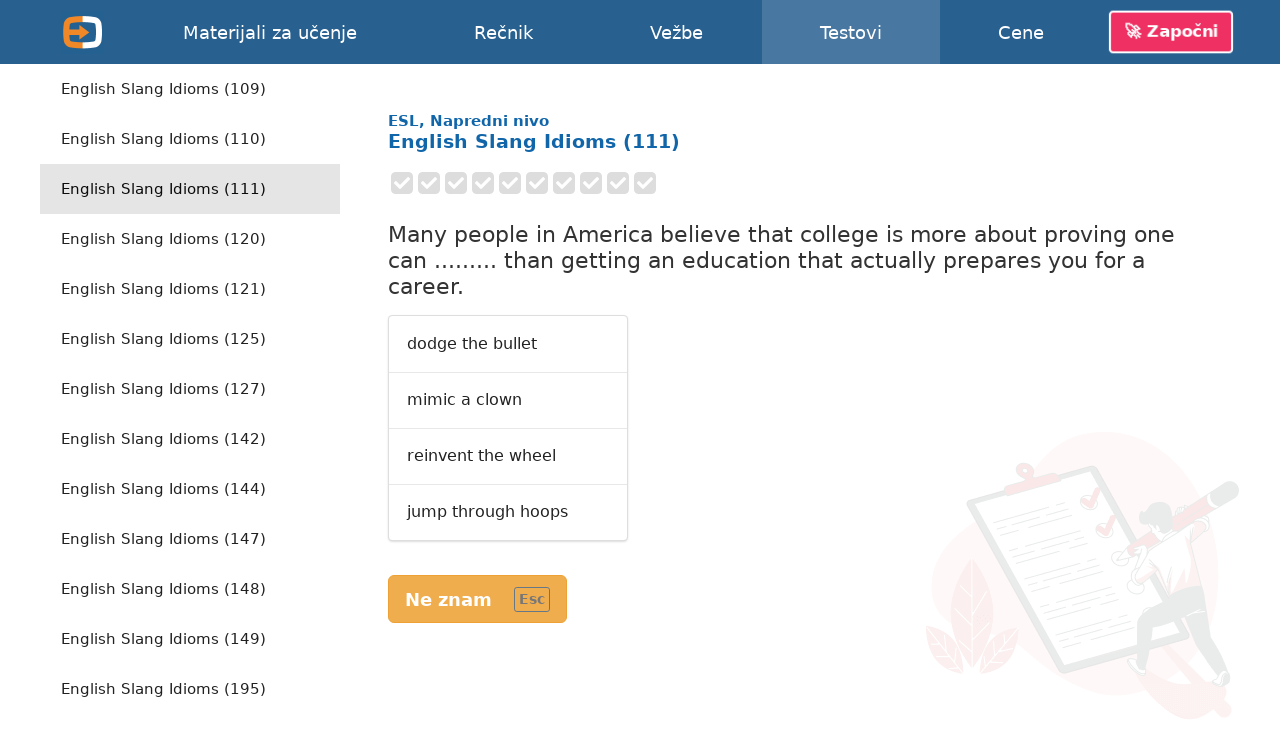

--- FILE ---
content_type: text/html; charset=utf-8
request_url: https://english-online.rs/tests/1882
body_size: 9668
content:
<!doctype html> <html lang="sr"> <head> <meta charset="UTF-8"> <link rel="modulepreload" as="script" href="https://english-online.rs/build/sentry-CZWyljvH.js" /><script type="module" src="https://english-online.rs/build/sentry-CZWyljvH.js"></script> <meta name="viewport" content="width=device-width, initial-scale=1.0"> <title> English Slang Idioms (111), ESL, Napredni nivo, Testovi engleskog jezika online</title> <meta name="description" content="Naučite engleski online. Lekcije, muzika i članci na engleskom jeziku. Vežbe, testovi, gramatika engleskog jezika."> <link rel="icon" href="/favicon.png"> <link rel="manifest" href="/manifest.webmanifest"> <meta name="csrf-token" content="C5mgVw1WrubjonFKiBIQuYsQwF5uWnNn4G2pHBCv"> <meta name="theme-color" content="#448ccc"> <meta name="mobile-web-app-capable" content="yes"> <meta name="application-name" content="English-Online"> <meta name="apple-mobile-web-app-capable" content="yes"> <meta name="apple-mobile-web-app-title" content="English-Online"> <link rel="apple-touch-icon" href="/apple-touch-icon.png"> <meta name="msapplication-TileImage" content="/i/manifest/192x192.png"> <meta name="msapplication-TileColor" content="#448ccc"> <meta name="msapplication-tap-highlight" content="no"> <link rel="alternate" hreflang="et" href="https://english-online.ee/tests/1882"> <link rel="alternate" hreflang="fr" href="https://english-online.fr/tests/1882"> <link rel="alternate" hreflang="hr" href="https://english-online.hr/tests/1882"> <link rel="alternate" hreflang="lt" href="https://english-online.lt/tests/1882"> <link rel="alternate" hreflang="mk" href="https://english-online.mk/tests/1882"> <link rel="alternate" hreflang="sl" href="https://english-online.si/tests/1882"> <link rel="alternate" hreflang="sr" href="https://english-online.rs/tests/1882"> <link rel="alternate" hreflang="fi" href="https://english-online.fi/tests/1882"> <link rel="alternate" hreflang="uk" href="https://english-online.org.ua/tests/1882"> <meta property="og:title" content=" English Slang Idioms (111), ESL, Napredni nivo, Testovi engleskog jezika online "> <meta property="og:description" name="description" content="Naučite engleski online. Lekcije, muzika i članci na engleskom jeziku. Vežbe, testovi, gramatika engleskog jezika."> <meta property="og:image" content="http://img.youtube.com/vi/MdiVfi6DuUw/maxresdefault.jpg"> <meta property="og:url" content="https://english-online.rs/tests/1882"> <meta property="twitter:card" content="summary_large_image"> <meta property="twitter:title" content=" English Slang Idioms (111), ESL, Napredni nivo, Testovi engleskog jezika online "> <meta property="twitter:description" content="Naučite engleski online. Lekcije, muzika i članci na engleskom jeziku. Vežbe, testovi, gramatika engleskog jezika."> <meta property="twitter:image" content="http://img.youtube.com/vi/MdiVfi6DuUw/maxresdefault.jpg"> <meta name="google" content="notranslate"> <link rel="preload" as="style" href="https://english-online.rs/build/assets/app-YpJuIImw.css" /><link rel="stylesheet" href="https://english-online.rs/build/assets/app-YpJuIImw.css" /> <link rel="preload" as="style" href="https://english-online.rs/build/assets/test-uio8RQYw.css" /><link rel="stylesheet" href="https://english-online.rs/build/assets/test-uio8RQYw.css" /> <script src="/lang/sr.js?v=a6bd450"></script> <script defer src="https://analytics.english-online.rs/script.js" data-website-id="c77e35e6-7e09-4b3b-af0c-4e5b84b52091"></script> </head> <body > <header class="flex justify-center"> <div class="flex align-stretch  hidden-768 "> <div itemscope itemtype="http://schema.org/Organization" class="logo flex flex-center hidden-768"> <a itemprop="url" href="https://english-online.rs/" class="flex flex-center flex-1 align-self-stretch"> <img itemprop="logo" src="https://english-online.rs/i/logo.png" width="43" height="43" alt="English-Online"> </a> </div> <nav id="top-nav" class="flex align-center"> <a href="/materials" > <svg class="icon icon-youtube " focusable="false"><use xlink:href="/icons/icons10.svg#youtube"></use></svg> <span class="hidden-1024">Materijali za učenje</span> <span class="hidden visible-1024">Materijali</span> </a> <a href="/dictionary" > <svg class="icon icon-dictionary " focusable="false"><use xlink:href="/icons/icons10.svg#dictionary"></use></svg> <span>Rečnik</span> </a> <a href="/exercises" > <svg class="icon icon-exercises " focusable="false"><use xlink:href="/icons/icons10.svg#exercises"></use></svg> <span>Vežbe</span> </a> <a href="/tests" class=" selected "> <svg class="icon icon-tests " focusable="false"><use xlink:href="/icons/icons10.svg#tests"></use></svg> <span>Testovi</span> </a> <a href="/subscription" > <svg class="icon icon-rocket " focusable="false"><use xlink:href="/icons/icons10.svg#rocket"></use></svg> <span>Cene</span> </a> </nav> <div id="user-menu-holder" class="flex align-center"> <a href id="user-menu-trigger" class="btn btn-inverted cta-button hidden-768 hm-s">🚀 Započni</a> <div id="user-menu" class="ui popup bottom right"> <a href="/signup"> <svg class="icon icon-account " focusable="false"><use xlink:href="/icons/icons10.svg#account"></use></svg> <span class="hm-s">Napravi nalog</span> </a> <a href="/signin"> <svg class="icon icon-login " focusable="false"><use xlink:href="/icons/icons10.svg#login"></use></svg> <span class="hm-s">Prijavi se</span> </a> </div> </div> </div> <div class="hidden visible-768"> <div itemscope itemtype="http://schema.org/Organization" class="logo flex flex-center"> <a itemprop="url" href="https://english-online.rs/" class="flex flex-center flex-1 align-self-stretch"> <img itemprop="logo" src="https://english-online.rs/i/logo.png" width="43" height="43" alt="English-Online"> </a> </div> <a href="/" class="logo-link flex flex-1 align-center justify-start white hm-xs"> English-Online </a> <div id="open-mobile-top-menu" class="flex flex-center"> <svg class="icon icon-menu " focusable="false"><use xlink:href="/icons/icons10.svg#menu"></use></svg> </div> <div id="close-mobile-top-menu" class="flex flex-center hidden"> <svg class="icon icon-times " focusable="false"><use xlink:href="/icons/icons10.svg#times"></use></svg> </div> </div> </header> <main id="wrapper" class="flex flex-column "> <div class="flex"> <div id="test-list" class="hidden-768"> <div class="ui mini vertical borderless menu"> <a href="/tests/1788" class="item " > <span class="hm-xs">Newspaper Headlines</span> </a> <a href="/tests/1789" class="item " > <span class="hm-xs">Learning tips and instructions</span> </a> <a href="/tests/1790" class="item " > <span class="hm-xs">Phrasal Verbs</span> </a> <a href="/tests/1791" class="item " > <span class="hm-xs">Time Expressions (1)</span> </a> <a href="/tests/1792" class="item " > <span class="hm-xs">Time Expressions (2)</span> </a> <a href="/tests/1793" class="item " > <span class="hm-xs">Interviews and Jobs</span> </a> <a href="/tests/1794" class="item " > <span class="hm-xs">At the Doctors</span> </a> <a href="/tests/1795" class="item " > <span class="hm-xs">Mistaken Identity</span> </a> <a href="/tests/1796" class="item " > <span class="hm-xs">Letter Writing (1)</span> </a> <a href="/tests/1797" class="item " > <span class="hm-xs">Letter Writing (2)</span> </a> <a href="/tests/1798" class="item " > <span class="hm-xs">Letter Writing (3)</span> </a> <a href="/tests/1799" class="item " > <span class="hm-xs">Letter Writing (4)</span> </a> <a href="/tests/1800" class="item " > <span class="hm-xs">Flying across the Channel</span> </a> <a href="/tests/1801" class="item " > <span class="hm-xs">Teaching your Wife to Drive</span> </a> <a href="/tests/1802" class="item " > <span class="hm-xs">One is always going to lose...</span> </a> <a href="/tests/1803" class="item " > <span class="hm-xs">A Public Figure</span> </a> <a href="/tests/1804" class="item " > <span class="hm-xs">State Secrets</span> </a> <a href="/tests/1805" class="item " > <span class="hm-xs">The News</span> </a> <a href="/tests/1806" class="item " > <span class="hm-xs">Talking through his hat</span> </a> <a href="/tests/1807" class="item " > <span class="hm-xs">Consider this</span> </a> <a href="/tests/1808" class="item " > <span class="hm-xs">Scandal</span> </a> <a href="/tests/1809" class="item " > <span class="hm-xs">You have to go</span> </a> <a href="/tests/1810" class="item " > <span class="hm-xs">Speed</span> </a> <a href="/tests/1811" class="item " > <span class="hm-xs">Up in the Clouds</span> </a> <a href="/tests/1812" class="item " > <span class="hm-xs">Papers</span> </a> <a href="/tests/1813" class="item " > <span class="hm-xs">Bones</span> </a> <a href="/tests/1814" class="item " > <span class="hm-xs">Lucky You</span> </a> <a href="/tests/1815" class="item " > <span class="hm-xs">Stages</span> </a> <a href="/tests/1816" class="item " > <span class="hm-xs">Venues</span> </a> <a href="/tests/1817" class="item " > <span class="hm-xs">Trains</span> </a> <a href="/tests/1818" class="item " > <span class="hm-xs">Bite, Bit, Bitten</span> </a> <a href="/tests/1819" class="item " > <span class="hm-xs">Issues</span> </a> <a href="/tests/1820" class="item " > <span class="hm-xs">What a Cracker</span> </a> <a href="/tests/1821" class="item " > <span class="hm-xs">Lunch is served</span> </a> <a href="/tests/1822" class="item " > <span class="hm-xs">Dry as you like</span> </a> <a href="/tests/1823" class="item " > <span class="hm-xs">Back Again</span> </a> <a href="/tests/1824" class="item " > <span class="hm-xs">Bearing Information</span> </a> <a href="/tests/1825" class="item " > <span class="hm-xs">What the Devil</span> </a> <a href="/tests/1826" class="item " > <span class="hm-xs">Two For You</span> </a> <a href="/tests/1827" class="item " > <span class="hm-xs">At the End of the Day (1)</span> </a> <a href="/tests/1828" class="item " > <span class="hm-xs">At the End of the Day (2)</span> </a> <a href="/tests/1829" class="item " > <span class="hm-xs">At the End of the Day (3)</span> </a> <a href="/tests/1830" class="item " > <span class="hm-xs">At the End of the Day (4)</span> </a> <a href="/tests/1831" class="item " > <span class="hm-xs">GMAT Verbal Quiz</span> </a> <a href="/tests/1832" class="item " > <span class="hm-xs">GMAT Vocabulary</span> </a> <a href="/tests/1833" class="item " > <span class="hm-xs">GMAT Words</span> </a> <a href="/tests/1834" class="item " > <span class="hm-xs">Learn English Vocabulary</span> </a> <a href="/tests/1835" class="item " > <span class="hm-xs">English Vocabulary Exercises</span> </a> <a href="/tests/1836" class="item " > <span class="hm-xs">Increasing Vocabulary</span> </a> <a href="/tests/1837" class="item " > <span class="hm-xs">Improving Verbal Skills</span> </a> <a href="/tests/1838" class="item " > <span class="hm-xs">Verbal Skills Test</span> </a> <a href="/tests/1839" class="item " > <span class="hm-xs">Verbal Test</span> </a> <a href="/tests/1840" class="item " > <span class="hm-xs">Verbal Advantage</span> </a> <a href="/tests/1841" class="item " > <span class="hm-xs">Verbal Learning</span> </a> <a href="/tests/1842" class="item " > <span class="hm-xs">High School Vocabulary</span> </a> <a href="/tests/1843" class="item " > <span class="hm-xs">Advanced Vocabulary</span> </a> <a href="/tests/1844" class="item " > <span class="hm-xs">Sand Idioms</span> </a> <a href="/tests/1845" class="item " > <span class="hm-xs">The Parliamentary Candidate (1)</span> </a> <a href="/tests/1846" class="item " > <span class="hm-xs">The Parliamentary Candidate (2)</span> </a> <a href="/tests/1847" class="item " > <span class="hm-xs">The Parliamentary Candidate (3)</span> </a> <a href="/tests/1848" class="item " > <span class="hm-xs">The Parliamentary Candidate (4)</span> </a> <a href="/tests/1849" class="item " > <span class="hm-xs">Tense Agreement</span> </a> <a href="/tests/1850" class="item " > <span class="hm-xs">Future Tenses</span> </a> <a href="/tests/1851" class="item " > <span class="hm-xs">Past Tenses</span> </a> <a href="/tests/1852" class="item " > <span class="hm-xs">Passive Tense Forms</span> </a> <a href="/tests/1853" class="item " > <span class="hm-xs">Gerund or Infinitive</span> </a> <a href="/tests/1854" class="item " > <span class="hm-xs">Perfect Tenses</span> </a> <a href="/tests/1855" class="item " > <span class="hm-xs">English Grammar Tenses</span> </a> <a href="/tests/1856" class="item " > <span class="hm-xs">Idioms with the phrasal verb carry</span> </a> <a href="/tests/1857" class="item " > <span class="hm-xs">Culinary delights</span> </a> <a href="/tests/1858" class="item " > <span class="hm-xs">Interactive worksheets (1)</span> </a> <a href="/tests/1859" class="item " > <span class="hm-xs">Interactive worksheets (2)</span> </a> <a href="/tests/1860" class="item " > <span class="hm-xs">American Government Questions Test (1)</span> </a> <a href="/tests/1861" class="item " > <span class="hm-xs">US Government Questions Test (2)</span> </a> <a href="/tests/1862" class="item " > <span class="hm-xs">US Government Questions Test (3)</span> </a> <a href="/tests/1863" class="item " > <span class="hm-xs">US Government Questions Test (4)</span> </a> <a href="/tests/1864" class="item " > <span class="hm-xs">US Judicial System Question Test (1)</span> </a> <a href="/tests/1865" class="item " > <span class="hm-xs">US Government Questions Test (5)</span> </a> <a href="/tests/1866" class="item " > <span class="hm-xs">US Government Questions Test (6)</span> </a> <a href="/tests/1867" class="item " > <span class="hm-xs">US Government Questions Test (7)</span> </a> <a href="/tests/1868" class="item " > <span class="hm-xs">Economics Questions test (1)</span> </a> <a href="/tests/1869" class="item " > <span class="hm-xs">Economics Questions test (2)</span> </a> <a href="/tests/1870" class="item " > <span class="hm-xs">Health and Nutrition Questions Test (1)</span> </a> <a href="/tests/1871" class="item " > <span class="hm-xs">Water Idioms</span> </a> <a href="/tests/1872" class="item " > <span class="hm-xs">Air Idioms</span> </a> <a href="/tests/1873" class="item " > <span class="hm-xs">English Slang Idioms (102)</span> </a> <a href="/tests/1874" class="item " > <span class="hm-xs">English Slang Idioms (103)</span> </a> <a href="/tests/1875" class="item " > <span class="hm-xs">English Slang Idioms (104)</span> </a> <a href="/tests/1876" class="item " > <span class="hm-xs">English Slang Idioms (105)</span> </a> <a href="/tests/1877" class="item " > <span class="hm-xs">English Slang Idioms (106)</span> </a> <a href="/tests/1878" class="item " > <span class="hm-xs">English Slang Idioms (107)</span> </a> <a href="/tests/1879" class="item " > <span class="hm-xs">English Slang Idioms (108)</span> </a> <a href="/tests/1880" class="item " > <span class="hm-xs">English Slang Idioms (109)</span> </a> <a href="/tests/1881" class="item " > <span class="hm-xs">English Slang Idioms (110)</span> </a> <a href="/tests/1882" class="item active " > <span class="hm-xs">English Slang Idioms (111)</span> </a> <a href="/tests/1883" class="item " > <span class="hm-xs">English Slang Idioms (120)</span> </a> <a href="/tests/1884" class="item " > <span class="hm-xs">English Slang Idioms (121)</span> </a> <a href="/tests/1885" class="item " > <span class="hm-xs">English Slang Idioms (125)</span> </a> <a href="/tests/1886" class="item " > <span class="hm-xs">English Slang Idioms (127)</span> </a> <a href="/tests/1887" class="item " > <span class="hm-xs">English Slang Idioms (142)</span> </a> <a href="/tests/1888" class="item " > <span class="hm-xs">English Slang Idioms (144)</span> </a> <a href="/tests/1889" class="item " > <span class="hm-xs">English Slang Idioms (147)</span> </a> <a href="/tests/1890" class="item " > <span class="hm-xs">English Slang Idioms (148)</span> </a> <a href="/tests/1891" class="item " > <span class="hm-xs">English Slang Idioms (149)</span> </a> <a href="/tests/1892" class="item " > <span class="hm-xs">English Slang Idioms (195)</span> </a> <a href="/tests/1893" class="item " > <span class="hm-xs">English Slang Idioms (196)</span> </a> <a href="/tests/1894" class="item " > <span class="hm-xs">English Slang Idioms (197)</span> </a> <a href="/tests/1895" class="item " > <span class="hm-xs">Weather Test (7)</span> </a> <a href="/tests/1896" class="item " > <span class="hm-xs">Weather Test (8)</span> </a> <a href="/tests/1897" class="item " > <span class="hm-xs">Weather Test (9)</span> </a> <a href="/tests/1898" class="item " > <span class="hm-xs">Weather Test (10)</span> </a> <a href="/tests/1899" class="item " > <span class="hm-xs">Corporate Culture (1)</span> </a> <a href="/tests/1900" class="item " > <span class="hm-xs">Corporate Culture (2)</span> </a> <a href="/tests/1901" class="item " > <span class="hm-xs">Corporate Culture (3)</span> </a> <a href="/tests/1902" class="item " > <span class="hm-xs">Corporate Culture (4)</span> </a> <a href="/tests/1903" class="item " > <span class="hm-xs">Real Life: Banking (3)</span> </a> <a href="/tests/1904" class="item " > <span class="hm-xs">Real Life: Watching Movies (1)</span> </a> <a href="/tests/1905" class="item " > <span class="hm-xs">Real Life: Watching Movies (2)</span> </a> <a href="/tests/1906" class="item " > <span class="hm-xs">Real Life: Rural vs. Urban Living</span> </a> <a href="/tests/1907" class="item " > <span class="hm-xs">Real Life: Coffee Shops (2)</span> </a> <a href="/tests/1908" class="item " > <span class="hm-xs">Real Life: Newspaper (1)</span> </a> <a href="/tests/1909" class="item " > <span class="hm-xs">Real Life: Newspaper (2)</span> </a> <a href="/tests/1910" class="item " > <span class="hm-xs">Real Life: Newspaper (3)</span> </a> <a href="/tests/1911" class="item " > <span class="hm-xs">Real Life: Watching Movies (3)</span> </a> <a href="/tests/1912" class="item " > <span class="hm-xs">Telecommunications (1)</span> </a> <a href="/tests/1913" class="item " > <span class="hm-xs">Real Life: Giving Speeches (1)</span> </a> <a href="/tests/1914" class="item " > <span class="hm-xs">Real Life: Scams and Fraud (1)</span> </a> <a href="/tests/1915" class="item " > <span class="hm-xs">Real Life: Personalities (1)</span> </a> <a href="/tests/1916" class="item " > <span class="hm-xs">Real Life: Personalities (2)</span> </a> <a href="/tests/1917" class="item " > <span class="hm-xs">Real Life: Post-Secondary Education (1)</span> </a> <a href="/tests/1918" class="item " > <span class="hm-xs">Real Life: Post-Secondary Education (2)</span> </a> <a href="/tests/1919" class="item " > <span class="hm-xs">Real Life: What is a SOHO (1)?</span> </a> <a href="/tests/1920" class="item " > <span class="hm-xs">Real Life: Hiking and The Great Outdoors (1)</span> </a> <a href="/tests/1921" class="item " > <span class="hm-xs">Real Life: Giving Speeches (2)</span> </a> <a href="/tests/1922" class="item " > <span class="hm-xs">Real Life: Volunteer Work (1)</span> </a> <a href="/tests/1923" class="item " > <span class="hm-xs">Real Life: Criminal Justice System (1)</span> </a> <a href="/tests/1924" class="item " > <span class="hm-xs">Real Life: Criminal Justice System (2)</span> </a> <a href="/tests/1925" class="item " > <span class="hm-xs">Real Life: Scams and Fraud (2)</span> </a> <a href="/tests/1926" class="item " > <span class="hm-xs">Real Life: Personalities (3)</span> </a> <a href="/tests/1927" class="item " > <span class="hm-xs">Real Life: Personalities (4)</span> </a> <a href="/tests/1928" class="item " > <span class="hm-xs">Real Life: Criminal Justice System (3)</span> </a> <a href="/tests/1929" class="item " > <span class="hm-xs">Real Life: Telecommunications (1)</span> </a> <a href="/tests/1930" class="item " > <span class="hm-xs">Real Life: Telecommunications (2)</span> </a> <a href="/tests/1931" class="item " > <span class="hm-xs">Real Life: Real Estate (1)</span> </a> <a href="/tests/1932" class="item " > <span class="hm-xs">Real Life: Real Estate (2)</span> </a> <a href="/tests/1933" class="item " > <span class="hm-xs">Real Life: Real Estate (3)</span> </a> <a href="/tests/1934" class="item " > <span class="hm-xs">Real Life: Real Estate (4)</span> </a> <a href="/tests/1935" class="item " > <span class="hm-xs">Real Life: Real Estate (5)</span> </a> <a href="/tests/1936" class="item " > <span class="hm-xs">Real Life: Business Jargon (1)</span> </a> <a href="/tests/1937" class="item " > <span class="hm-xs">Real Life: Business Jargon (2)</span> </a> <a href="/tests/1938" class="item " > <span class="hm-xs">Real Life: Elections (1)</span> </a> <a href="/tests/1939" class="item " > <span class="hm-xs">Real Life: Elections (2)</span> </a> <a href="/tests/1940" class="item " > <span class="hm-xs">Real Life: The Internet and Websites (1)</span> </a> <a href="/tests/1941" class="item " > <span class="hm-xs">Real Life: The Internet and Websites (2)</span> </a> <a href="/tests/1942" class="item " > <span class="hm-xs">Real Life: The Internet and Websites (3)</span> </a> <a href="/tests/1943" class="item " > <span class="hm-xs">Real Life: Business Jargon (3)</span> </a> <a href="/tests/1944" class="item " > <span class="hm-xs">Real Life: Business Jargon (4)</span> </a> <a href="/tests/1945" class="item " > <span class="hm-xs">Real Life: Gardening (1)</span> </a> <a href="/tests/1946" class="item " > <span class="hm-xs">Real Life: The Internet and Websites (4)</span> </a> <a href="/tests/1947" class="item " > <span class="hm-xs">Real Life: Gardening (2)</span> </a> <a href="/tests/1948" class="item " > <span class="hm-xs">Real Life: Animals &amp; Habitats (2)</span> </a> <a href="/tests/1949" class="item " > <span class="hm-xs">Real Life: Animals &amp; Habitats (3)</span> </a> <a href="/tests/1950" class="item " > <span class="hm-xs">Mixed Prepositional Phrases (1)</span> </a> <a href="/tests/1951" class="item " > <span class="hm-xs">Mixed Prepositional Phrases (2)</span> </a> <a href="/tests/1952" class="item " > <span class="hm-xs">Prepositional Phrases - On, In, Under and Out (1)</span> </a> <a href="/tests/1953" class="item " > <span class="hm-xs">Prepositional Phrases - On, In, Under and Out (2)</span> </a> <a href="/tests/1954" class="item " > <span class="hm-xs">Prepositional Phrases - On, In, Under and Out (3)</span> </a> <a href="/tests/1955" class="item " > <span class="hm-xs">Prepositional Phrases - On, In, Under and Out (4)</span> </a> <a href="/tests/1956" class="item " > <span class="hm-xs">Prepositional Phrases - On, In, Under and Out (5)</span> </a> <a href="/tests/1957" class="item " > <span class="hm-xs">Prepositional Phrases - On, In, Under and Out (6)</span> </a> <a href="/tests/1958" class="item " > <span class="hm-xs">Prepositional Phrases - On, In, Under and Out (7)</span> </a> <a href="/tests/1959" class="item " > <span class="hm-xs">Prepositional Phrases - On, In, Under and Out (8)</span> </a> <a href="/tests/1960" class="item " > <span class="hm-xs">Prepositional Phrases - On, In, Under and Out (9)</span> </a> <a href="/tests/1961" class="item " > <span class="hm-xs">Real Life: Natural Disasters (1)</span> </a> <a href="/tests/1962" class="item " > <span class="hm-xs">Prepositional Phrases - In, On, Out and Under (10)</span> </a> <a href="/tests/1963" class="item " > <span class="hm-xs">Prepositional Phrases - In, On, Out and Under (11)</span> </a> <a href="/tests/1964" class="item " > <span class="hm-xs">Prepositional Phrases - In, On, Out and Under (12)</span> </a> <a href="/tests/1965" class="item " > <span class="hm-xs">Prepositional Phrases - In, On, Out and Under (13)</span> </a> <a href="/tests/1966" class="item " > <span class="hm-xs">Prepositional Phrases - In, On, Out and Under (14)</span> </a> <a href="/tests/1967" class="item " > <span class="hm-xs">Prepositional Phrases - In, On, Out and Under (15)</span> </a> <a href="/tests/1968" class="item " > <span class="hm-xs">Prepositional Phrases - In, On, Out and Under (16)</span> </a> <a href="/tests/1969" class="item " > <span class="hm-xs">Prepositional Phrases - In, On, Out and Under (17)</span> </a> <a href="/tests/1970" class="item " > <span class="hm-xs">Prepositional Phrases - In, On, Out and Under (18)</span> </a> <a href="/tests/1971" class="item " > <span class="hm-xs">Prepositional Phrases - In, On, Out and Under (19)</span> </a> <a href="/tests/1972" class="item " > <span class="hm-xs">Prepositional Phrases - In, On, Out and Under (20)</span> </a> <a href="/tests/1973" class="item " > <span class="hm-xs">Prepositional Phrases - In, On, Out and Under (21)</span> </a> <a href="/tests/1974" class="item " > <span class="hm-xs">Prepositional Phrases - In, On, Out and Under (22)</span> </a> <a href="/tests/1975" class="item " > <span class="hm-xs">Prepositional Phrases - In, On, Out and Under (23)</span> </a> <a href="/tests/1976" class="item " > <span class="hm-xs">Prepositional Phrases - In, On, Out and Under (24)</span> </a> <a href="/tests/1977" class="item " > <span class="hm-xs">Prepositional Phrases - In, On, Out and Under (25)</span> </a> <a href="/tests/1978" class="item " > <span class="hm-xs">Prepositional Phrases - In, On, Out and Under (26)</span> </a> <a href="/tests/1979" class="item " > <span class="hm-xs">Prepositional Phrases - In, On, Out and Under (27)</span> </a> <a href="/tests/1980" class="item " > <span class="hm-xs">Real Life: Environmental Terms (1)</span> </a> <a href="/tests/1981" class="item " > <span class="hm-xs">Real Life: Environmental Terms (2)</span> </a> <a href="/tests/1982" class="item " > <span class="hm-xs">Real Life: Environmental Terms (3)</span> </a> <a href="/tests/1983" class="item " > <span class="hm-xs">Real Life: Environmental Terms (4)</span> </a> <a href="/tests/1984" class="item " > <span class="hm-xs">Real Life: Environmental Terms (5)</span> </a> <a href="/tests/1985" class="item " > <span class="hm-xs">Real Life: Environmental Terms (6)</span> </a> <a href="/tests/1986" class="item " > <span class="hm-xs">Real Life: Environmental Terms (7)</span> </a> <a href="/tests/1987" class="item " > <span class="hm-xs">Real Life: Environmental Terms (8)</span> </a> <a href="/tests/1988" class="item " > <span class="hm-xs">Prepositional Phrases - At, By, For and To (1)</span> </a> <a href="/tests/1989" class="item " > <span class="hm-xs">Prepositional Phrases - At, By, For and To (2)</span> </a> <a href="/tests/1990" class="item " > <span class="hm-xs">Prepositional Phrases - At, By, For and To (3)</span> </a> <a href="/tests/1991" class="item " > <span class="hm-xs">Real Life: Insurance Terms (1)</span> </a> <a href="/tests/1992" class="item " > <span class="hm-xs">Real Life: Insurance Terms (2)</span> </a> <a href="/tests/1993" class="item " > <span class="hm-xs">Reading and Book Idioms (1)</span> </a> <a href="/tests/1994" class="item " > <span class="hm-xs">Vocabulary Practice: Computer and Accessories (1)</span> </a> <a href="/tests/1995" class="item " > <span class="hm-xs">Real Life: Types of Criminals (1)</span> </a> <a href="/tests/1996" class="item " > <span class="hm-xs">Vocabulary Practice: Avalanches (1)</span> </a> <a href="/tests/1997" class="item " > <span class="hm-xs">Vocabulary Practice: Adventure and Danger (1)</span> </a> <a href="/tests/1998" class="item " > <span class="hm-xs">Using Adjectives (8)</span> </a> <a href="/tests/1999" class="item " > <span class="hm-xs">Real Life: Education Subjects (1)</span> </a> <a href="/tests/2000" class="item " > <span class="hm-xs">Real Life: Education Subjects (2)</span> </a> <a href="/tests/2001" class="item " > <span class="hm-xs">Real Life: Education Subjects (3)</span> </a> <a href="/tests/2002" class="item " > <span class="hm-xs">Real Life: Education Subjects (4)</span> </a> <a href="/tests/2003" class="item " > <span class="hm-xs">Real Life: Body Parts - Organs (1)</span> </a> <a href="/tests/2004" class="item " > <span class="hm-xs">Real Life: Money Related Terms (1)</span> </a> <a href="/tests/2005" class="item " > <span class="hm-xs">Real Life: Crime Verbs (1)</span> </a> <a href="/tests/2006" class="item " > <span class="hm-xs">Real Life: Crime Verbs (2)</span> </a> <a href="/tests/2007" class="item " > <span class="hm-xs">Real Life: Crime Verbs (3)</span> </a> <a href="/tests/2008" class="item " > <span class="hm-xs">Real Life: Criminal Justice System (4)</span> </a> <a href="/tests/2009" class="item " > <span class="hm-xs">Real Life: Criminal Justice System (5)</span> </a> <a href="/tests/2010" class="item " > <span class="hm-xs">Real Life: Vehicle Parts (1)</span> </a> <a href="/tests/2011" class="item " > <span class="hm-xs">Real Life: Vehicle Parts (2)</span> </a> <a href="/tests/2012" class="item " > <span class="hm-xs">Real Life: Vehicle Parts (3)</span> </a> <a href="/tests/2013" class="item " > <span class="hm-xs">Real Life: Vehicle Parts (4)</span> </a> <a href="/tests/2014" class="item " > <span class="hm-xs">Real Life: Common Medical Terms (1)</span> </a> <a href="/tests/2015" class="item " > <span class="hm-xs">Real Life: Common Medical Terms (2)</span> </a> <a href="/tests/2016" class="item " > <span class="hm-xs">Real Life: Cold and Flu Terms (1)</span> </a> <a href="/tests/2017" class="item " > <span class="hm-xs">Real Life: Cold and Flu Terms (2)</span> </a> <a href="/tests/2018" class="item " > <span class="hm-xs">Prepositional Phrases - At, By, For and To (4)</span> </a> <a href="/tests/2019" class="item " > <span class="hm-xs">Prepositional Phrases - At, By, For and To (5)</span> </a> <a href="/tests/2020" class="item " > <span class="hm-xs">Prepositional Phrases - At, By, For and To (6)</span> </a> <a href="/tests/2021" class="item " > <span class="hm-xs">Prepositional Phrases - At, By, For and To (7)</span> </a> <a href="/tests/2022" class="item " > <span class="hm-xs">Prepositional Phrases - At, By, For and To (8)</span> </a> <a href="/tests/2023" class="item " > <span class="hm-xs">Prepositional Phrases - With, Within, Without (1)</span> </a> <a href="/tests/2024" class="item " > <span class="hm-xs">Prepositional Phrases - With, Within, Without (2)</span> </a> <a href="/tests/2025" class="item " > <span class="hm-xs">Prepositional Phrases - With, Within, Without (3)</span> </a> <a href="/tests/2026" class="item " > <span class="hm-xs">Reading and Comprehension (1)</span> </a> <a href="/tests/2027" class="item " > <span class="hm-xs">Reading and Comprehension (2)</span> </a> <a href="/tests/2028" class="item " > <span class="hm-xs">Pronoun Agreement (1)</span> </a> <a href="/tests/2029" class="item " > <span class="hm-xs">Pronoun Agreement (2)</span> </a> <a href="/tests/2030" class="item " > <span class="hm-xs">Vocabulary Practice: Disaster Zones (1)</span> </a> <a href="/tests/2031" class="item " > <span class="hm-xs">Vocabulary Practice: War-related Terms (1)</span> </a> <a href="/tests/2032" class="item " > <span class="hm-xs">&#039;Bio&#039; Vocabulary Practice (1)</span> </a> <a href="/tests/2033" class="item " > <span class="hm-xs">Protests and Peace (1)</span> </a> <a href="/tests/2034" class="item " > <span class="hm-xs">Fame and Hollywood (1)</span> </a> <a href="/tests/2035" class="item " > <span class="hm-xs">Friends</span> </a> <a href="/tests/2036" class="item " > <span class="hm-xs">Advertising: Verbs (1)</span> </a> <a href="/tests/2037" class="item " > <span class="hm-xs">Fire-related Terms (1)</span> </a> <a href="/tests/2038" class="item " > <span class="hm-xs">Fire-related Terms (2)</span> </a> <a href="/tests/2039" class="item " > <span class="hm-xs">World-Related Phrases (1)</span> </a> <a href="/tests/2040" class="item " > <span class="hm-xs">Types of Discord</span> </a> <a href="/tests/2041" class="item " > <span class="hm-xs">Recession and Financial Terms (1)</span> </a> <a href="/tests/2042" class="item " > <span class="hm-xs">Recession and Financial Terms (2)</span> </a> <a href="/tests/2043" class="item " > <span class="hm-xs">&#039;Rat&#039; Idioms and Common Expressions</span> </a> <a href="/tests/2044" class="item " > <span class="hm-xs">Different &#039;Light&#039; Usages (1)</span> </a> <a href="/tests/2045" class="item " > <span class="hm-xs">Different &#039;Light&#039; Usages (2)</span> </a> <a href="/tests/2046" class="item " > <span class="hm-xs">Health: Common Vocabulary and Phrases</span> </a> <a href="/tests/2047" class="item " > <span class="hm-xs">Accidents Happen (1)</span> </a> <a href="/tests/2048" class="item " > <span class="hm-xs">Advertising: Vocabulary Practice (1)</span> </a> <a href="/tests/2049" class="item " > <span class="hm-xs">Dirty Jobs (1)</span> </a> <a href="/tests/2050" class="item " > <span class="hm-xs">Dirty Jobs (2)</span> </a> <a href="/tests/2051" class="item " > <span class="hm-xs">Boating Terms (1)</span> </a> <a href="/tests/2052" class="item " > <span class="hm-xs">Real Life: Types of Criminals (2)</span> </a> <a href="/tests/2053" class="item " > <span class="hm-xs">Real Life: Types of Criminals (3)</span> </a> <a href="/tests/2054" class="item " > <span class="hm-xs">Vocabulary Practice: War-related Terms (2)</span> </a> <a href="/tests/2055" class="item " > <span class="hm-xs">Vocabulary Practice: War-related Terms (3)</span> </a> <a href="/tests/2056" class="item " > <span class="hm-xs">Vocabulary Practice: War-related Terms (4)</span> </a> <a href="/tests/2057" class="item " > <span class="hm-xs">Real Life: Criminal Justice System (6)</span> </a> <a href="/tests/2058" class="item " > <span class="hm-xs">Dialogue Practice: Hotels (1)</span> </a> <a href="/tests/2059" class="item " > <span class="hm-xs">Dialogue Practice: Hotels (2)</span> </a> <a href="/tests/2060" class="item " > <span class="hm-xs">Dialogue Practice: Hotels (3)</span> </a> <a href="/tests/2061" class="item " > <span class="hm-xs">Dialogue Practice: Hotels (4)</span> </a> <a href="/tests/2062" class="item " > <span class="hm-xs">Dialogue Practice: Hotels (5)</span> </a> <a href="/tests/2063" class="item " > <span class="hm-xs">Dialogue Practice: Hotels (6)</span> </a> <a href="/tests/2064" class="item " > <span class="hm-xs">Dialogue Practice: Let&#039;s Buy a House (1)</span> </a> <a href="/tests/2065" class="item " > <span class="hm-xs">Dialogue Practice: Let&#039;s Buy a House (2)</span> </a> <a href="/tests/2066" class="item " > <span class="hm-xs">&#039;Break&#039; Common Usages (1)</span> </a> <a href="/tests/2067" class="item " > <span class="hm-xs">&#039;Break&#039; Common Usages (2)</span> </a> <a href="/tests/2068" class="item " > <span class="hm-xs">Vocabulary Practice: Swimming Pools (3)</span> </a> <a href="/tests/2069" class="item " > <span class="hm-xs">&#039;Bull&#039; Related Terms</span> </a> <a href="/tests/2070" class="item " > <span class="hm-xs">&#039;Bull&#039; Related Terms (2)</span> </a> <a href="/tests/2071" class="item " > <span class="hm-xs">Types of Discord (2)</span> </a> <a href="/tests/2072" class="item " > <span class="hm-xs">Types of Discord (3)</span> </a> <a href="/tests/2073" class="item " > <span class="hm-xs">&#039;Break&#039; Common Usages (3)</span> </a> <a href="/tests/2074" class="item " > <span class="hm-xs">&#039;Break&#039; Common Usages (4)</span> </a> <a href="/tests/2075" class="item " > <span class="hm-xs">Advertising: Verbs (2)</span> </a> <a href="/tests/2076" class="item " > <span class="hm-xs">Body part verbs</span> </a> <a href="/tests/2077" class="item " > <span class="hm-xs">Death and Dying (1)</span> </a> <a href="/tests/2078" class="item " > <span class="hm-xs">Death and Dying (2)</span> </a> <a href="/tests/2079" class="item " > <span class="hm-xs">Vocabulary Practice: Adventure and Danger (2)</span> </a> <a href="/tests/2080" class="item " > <span class="hm-xs">Vocabulary Practice: Horses (2)</span> </a> <a href="/tests/2081" class="item " > <span class="hm-xs">The Mind: Verbs (1)</span> </a> <a href="/tests/2082" class="item " > <span class="hm-xs">The Mind: Verbs (2)</span> </a> <a href="/tests/2083" class="item " > <span class="hm-xs">Real life: sports vocabulary</span> </a> <a href="/tests/2084" class="item " > <span class="hm-xs">Money: Buying and Spending (1)</span> </a> <a href="/tests/2085" class="item " > <span class="hm-xs">Money: Buying and Spending (2)</span> </a> <a href="/tests/2086" class="item " > <span class="hm-xs">Money: Buying and Spending (3)</span> </a> <a href="/tests/2087" class="item " > <span class="hm-xs">Money: Earning Power (1)</span> </a> <a href="/tests/2088" class="item " > <span class="hm-xs">Money: Earning Power (2)</span> </a> <a href="/tests/2089" class="item " > <span class="hm-xs">Money: Giving it Away (1)</span> </a> <a href="/tests/2090" class="item " > <span class="hm-xs">Money: Giving and Taking (1)</span> </a> <a href="/tests/2091" class="item " > <span class="hm-xs">Money: Phrasal Verbs (1)</span> </a> <a href="/tests/2092" class="item " > <span class="hm-xs">Money: Phrasal Verbs (2)</span> </a> <a href="/tests/2093" class="item " > <span class="hm-xs">Money: Phrasal Verbs (3)</span> </a> <a href="/tests/2094" class="item " > <span class="hm-xs">Real life sports vocabulary 4</span> </a> <a href="/tests/2095" class="item " > <span class="hm-xs">Dating Rituals and Terms (1)</span> </a> <a href="/tests/2096" class="item " > <span class="hm-xs">Dating Rituals and Terms (2)</span> </a> <a href="/tests/2097" class="item " > <span class="hm-xs">Dating Rituals and Terms (3)</span> </a> <a href="/tests/2098" class="item " > <span class="hm-xs">Employment (1)</span> </a> <a href="/tests/2099" class="item " > <span class="hm-xs">Employment (2)</span> </a> <a href="/tests/2100" class="item " > <span class="hm-xs">Employment (3)</span> </a> <a href="/tests/2101" class="item " > <span class="hm-xs">Surprise Idioms (1)</span> </a> <a href="/tests/2102" class="item " > <span class="hm-xs">Surprise Idioms (2)</span> </a> <a href="/tests/2103" class="item " > <span class="hm-xs">Feathered Friends Idioms (1)</span> </a> <a href="/tests/2104" class="item " > <span class="hm-xs">Money: Slang Terms (1)</span> </a> <a href="/tests/2105" class="item " > <span class="hm-xs">Employment (4)</span> </a> <a href="/tests/2106" class="item " > <span class="hm-xs">Real Life: Traffic and Roadways (1)</span> </a> <a href="/tests/2107" class="item " > <span class="hm-xs">Real Life: Traffic and Roadways (2)</span> </a> <a href="/tests/2108" class="item " > <span class="hm-xs">Feathered Friends Idioms (2)</span> </a> <a href="/tests/2109" class="item " > <span class="hm-xs">Vocabulary Training with Phrasal Verbs (1)</span> </a> <a href="/tests/2110" class="item " > <span class="hm-xs">&#039;Took&#039; Common Usages (1)</span> </a> <a href="/tests/2111" class="item " > <span class="hm-xs">&#039;Took&#039; Common Usages (2)</span> </a> <a href="/tests/2112" class="item " > <span class="hm-xs">&#039;Took&#039; Common Usages (3)</span> </a> <a href="/tests/2113" class="item " > <span class="hm-xs">&#039;Took&#039; Common Usages (4)</span> </a> <a href="/tests/2114" class="item " > <span class="hm-xs">&#039;Took&#039; Common Usages (5)</span> </a> <a href="/tests/2115" class="item " > <span class="hm-xs">&#039;Took&#039; Common Usages (6)</span> </a> <a href="/tests/2116" class="item " > <span class="hm-xs">Vocabulary Practice: The Developing World (1)</span> </a> <a href="/tests/2117" class="item " > <span class="hm-xs">&#039;Pack&#039; &amp; &#039;Wrap&#039; Common Usages (1)</span> </a> <a href="/tests/2118" class="item " > <span class="hm-xs">&#039;Pack&#039; &amp; &#039;Wrap&#039; Common Usages (2)</span> </a> <a href="/tests/2119" class="item " > <span class="hm-xs">&#039;Pack&#039; &amp; &#039;Wrap&#039; Common Usages (3)</span> </a> <a href="/tests/2120" class="item " > <span class="hm-xs">Real Life: Marriage (2)</span> </a> <a href="/tests/2121" class="item " > <span class="hm-xs">Real Life: Marriage (3)</span> </a> <a href="/tests/2122" class="item " > <span class="hm-xs">Real Life: Marriage (4)</span> </a> <a href="/tests/2123" class="item " > <span class="hm-xs">Dialogue Practice: Buying a Car (1)</span> </a> <a href="/tests/2124" class="item " > <span class="hm-xs">21st Century Slang (1)</span> </a> <a href="/tests/2125" class="item " > <span class="hm-xs">21st Century Slang (2)</span> </a> <a href="/tests/2126" class="item " > <span class="hm-xs">Overtime Work (1)</span> </a> <a href="/tests/2127" class="item " > <span class="hm-xs">Real Life: Marriage (5)</span> </a> <a href="/tests/2128" class="item " > <span class="hm-xs">Human Technology (1)</span> </a> <a href="/tests/2129" class="item " > <span class="hm-xs">Forest Fires (1)</span> </a> <a href="/tests/2130" class="item " > <span class="hm-xs">The Labor Force (1)</span> </a> <a href="/tests/2131" class="item " > <span class="hm-xs">The Labor Force (2)</span> </a> <a href="/tests/2132" class="item " > <span class="hm-xs">The Labor Force (3)</span> </a> <a href="/tests/2133" class="item " > <span class="hm-xs">The Labor Force (4)</span> </a> <a href="/tests/2134" class="item " > <span class="hm-xs">Juneteenth, a holiday in the United States</span> </a> <a href="/tests/2135" class="item " > <span class="hm-xs">Geography: Eastern Shore of Virginia</span> </a> <a href="/tests/2136" class="item " > <span class="hm-xs">Chesapeake Bay Bridge</span> </a> <a href="/tests/2137" class="item " > <span class="hm-xs">Atlantis, Bahamas</span> </a> <a href="/tests/2138" class="item " > <span class="hm-xs">Roanoke Disappearances</span> </a> <a href="/tests/2139" class="item " > <span class="hm-xs">History: Abraham Lincoln</span> </a> <a href="/tests/2140" class="item " > <span class="hm-xs">Easter Island</span> </a> <a href="/tests/2141" class="item " > <span class="hm-xs">Glenn Miller&#039;s Disappearance</span> </a> <a href="/tests/2142" class="item " > <span class="hm-xs">Marie Antoinette</span> </a> <a href="/tests/2143" class="item " > <span class="hm-xs">Napoleon bonaparte&#039;s Mysterious Death</span> </a> <a href="/tests/2144" class="item " > <span class="hm-xs">Origins of Man</span> </a> <a href="/tests/2145" class="item " > <span class="hm-xs">Halley&#039;s Comet Throughout History</span> </a> <a href="/tests/2146" class="item " > <span class="hm-xs">Captain Bligh, kind or cruel?</span> </a> <a href="/tests/2147" class="item " > <span class="hm-xs">Typhoid Mary</span> </a> <a href="/tests/2148" class="item " > <span class="hm-xs">Secrets in the Ocean</span> </a> <a href="/tests/2149" class="item " > <span class="hm-xs">Salem Witch Trials</span> </a> <a href="/tests/2150" class="item " > <span class="hm-xs">Fall of the Roman Empire</span> </a> <a href="/tests/2151" class="item " > <span class="hm-xs">Stonehenge</span> </a> <a href="/tests/2152" class="item " > <span class="hm-xs">The Legend of Custer&#039;s Last Stand</span> </a> <a href="/tests/2153" class="item " > <span class="hm-xs">Florence Nightingale </span> </a> <a href="/tests/2154" class="item " > <span class="hm-xs">The Dodo Bird</span> </a> <a href="/tests/2155" class="item " > <span class="hm-xs">Alexandria&#039;s Greatest Inventor</span> </a> <a href="/tests/2156" class="item " > <span class="hm-xs">To Quit or Not to Quit</span> </a> <a href="/tests/2157" class="item " > <span class="hm-xs">Suffering Economies (1)</span> </a> <a href="/tests/2158" class="item " > <span class="hm-xs">Ancient Plastic Surgery</span> </a> <a href="/tests/2159" class="item " > <span class="hm-xs">Nurture vs. Nature</span> </a> <a href="/tests/2160" class="item " > <span class="hm-xs">Downsizing</span> </a> <a href="/tests/2161" class="item " > <span class="hm-xs">Common French Words in English</span> </a> <a href="/tests/2162" class="item " > <span class="hm-xs">Water: How much do I need?</span> </a> <a href="/tests/2163" class="item " > <span class="hm-xs">Management</span> </a> <a href="/tests/2164" class="item " > <span class="hm-xs">Business Etiquette</span> </a> <a href="/tests/2165" class="item " > <span class="hm-xs">The Discovery of America</span> </a> <a href="/tests/2166" class="item " > <span class="hm-xs">Inventor of the Light Bulb</span> </a> <a href="/tests/2167" class="item " > <span class="hm-xs">Origin of Surfing</span> </a> <a href="/tests/2168" class="item " > <span class="hm-xs">Solving Genetic Mysteries</span> </a> <a href="/tests/2169" class="item " > <span class="hm-xs">Cleopatra</span> </a> <a href="/tests/2170" class="item " > <span class="hm-xs">Robinson Crusoe</span> </a> <a href="/tests/2171" class="item " > <span class="hm-xs">Legendary King Arthur</span> </a> <a href="/tests/2172" class="item " > <span class="hm-xs">Frugality</span> </a> <a href="/tests/2173" class="item " > <span class="hm-xs">Silkies, nearly extinct</span> </a> <a href="/tests/2174" class="item " > <span class="hm-xs">Allergic Reactions</span> </a> <a href="/tests/2175" class="item " > <span class="hm-xs">Vocabulary Practice: Economic Terms</span> </a> <a href="/tests/2176" class="item " > <span class="hm-xs">The Benefits of Reading</span> </a> <a href="/tests/2177" class="item " > <span class="hm-xs">Vocabulary Practice: At the Office</span> </a> <a href="/tests/2178" class="item " > <span class="hm-xs">Franchises</span> </a> <a href="/tests/2179" class="item " > <span class="hm-xs">African Wildebeest</span> </a> <a href="/tests/2180" class="item " > <span class="hm-xs">Robert Frost</span> </a> <a href="/tests/2181" class="item " > <span class="hm-xs">FILOLI</span> </a> <a href="/tests/2182" class="item " > <span class="hm-xs">Memphis, Tennessee</span> </a> <a href="/tests/2183" class="item " > <span class="hm-xs">Caffeine</span> </a> <a href="/tests/2184" class="item " > <span class="hm-xs">Mammoths and Mastodons</span> </a> <a href="/tests/2185" class="item " > <span class="hm-xs">Wonder of the Sea</span> </a> <a href="/tests/2186" class="item " > <span class="hm-xs">Harriet Tubman</span> </a> <a href="/tests/2187" class="item " > <span class="hm-xs">Cape Charles, VA.</span> </a> <a href="/tests/2188" class="item " > <span class="hm-xs">Camel Jumping</span> </a> <a href="/tests/2189" class="item " > <span class="hm-xs">Lighthouses</span> </a> <a href="/tests/2190" class="item " > <span class="hm-xs">The Monopoly Game</span> </a> <a href="/tests/2191" class="item " > <span class="hm-xs">Legend of Paul Bunyan</span> </a> <a href="/tests/2192" class="item " > <span class="hm-xs">When good business goes bad</span> </a> <a href="/tests/2193" class="item " > <span class="hm-xs">Developing a business</span> </a> <a href="/tests/2194" class="item " > <span class="hm-xs">Workplace health and safety</span> </a> <a href="/tests/2195" class="item " > <span class="hm-xs">Coming to terms: know your corporate terminology</span> </a> <a href="/tests/2196" class="item " > <span class="hm-xs">How well are you managing?</span> </a> <a href="/tests/2197" class="item " > <span class="hm-xs">Workplace roles</span> </a> <a href="/tests/2198" class="item " > <span class="hm-xs">Workplace laws</span> </a> <a href="/tests/2199" class="item " > <span class="hm-xs">Businesses fall on hard times</span> </a> <a href="/tests/2200" class="item " > <span class="hm-xs">Workplace relations</span> </a> <a href="/tests/2201" class="item " > <span class="hm-xs">System security</span> </a> <a href="/tests/2202" class="item " > <span class="hm-xs">Naples, Italy</span> </a> <a href="/tests/2203" class="item " > <span class="hm-xs">Marseille, France</span> </a> <a href="/tests/2204" class="item " > <span class="hm-xs">Pompeii, past and present</span> </a> <a href="/tests/2205" class="item " > <span class="hm-xs">The Blue Grotto of Capri</span> </a> </div> <div class="close-side-menu flex-center hidden visible-768"> <div class="close-side-menu-button"></div> </div> </div> <div id="test-container" class="flex-1" data-next-test="0"> <div id="test-header" class="text-align-center-768"> <div class="flex align-center justify-end"> <div id="open-side-menu"> <svg class="icon icon-menu " focusable="false"><use xlink:href="/icons/icons10.svg#menu"></use></svg> </div> </div> <h3>ESL, Napredni nivo</h3> <h1 class="text-2xl blue">English Slang Idioms (111)</h1> <div class="vm-l results-bar justify-center-768"> <div> <svg class="icon icon-check icon16" focusable="false"><use xlink:href="/icons/icons10.svg#check"></use></svg> </div> <div> <svg class="icon icon-check icon16" focusable="false"><use xlink:href="/icons/icons10.svg#check"></use></svg> </div> <div> <svg class="icon icon-check icon16" focusable="false"><use xlink:href="/icons/icons10.svg#check"></use></svg> </div> <div> <svg class="icon icon-check icon16" focusable="false"><use xlink:href="/icons/icons10.svg#check"></use></svg> </div> <div> <svg class="icon icon-check icon16" focusable="false"><use xlink:href="/icons/icons10.svg#check"></use></svg> </div> <div> <svg class="icon icon-check icon16" focusable="false"><use xlink:href="/icons/icons10.svg#check"></use></svg> </div> <div> <svg class="icon icon-check icon16" focusable="false"><use xlink:href="/icons/icons10.svg#check"></use></svg> </div> <div> <svg class="icon icon-check icon16" focusable="false"><use xlink:href="/icons/icons10.svg#check"></use></svg> </div> <div> <svg class="icon icon-check icon16" focusable="false"><use xlink:href="/icons/icons10.svg#check"></use></svg> </div> <div> <svg class="icon icon-check icon16" focusable="false"><use xlink:href="/icons/icons10.svg#check"></use></svg> </div> </div> </div> <div class="test-container"> <div class="question-container flex align-center justify-center-768 text-align-start"> <div class="text-align-start text-align-center-768 flex-1"> Many people in America believe that college is more about proving one can ......... than getting an education that actually prepares you for a career. <div class="tts hm-s-s sentence-tts hidden" data-word="Many people in America believe that college is more about proving one can jump through hoops than getting an education that actually prepares you for a career."><svg class="icon icon-volume " focusable="false"><use xlink:href="/icons/icons10.svg#volume"></use></svg></div> </div> </div> <div class="ui vertical menu"> <a class="item variant text-align-start" > <span class="answer"> dodge the bullet </span> <div class="tts" data-word="dodge the bullet"> <svg class="icon icon-volume " focusable="false"><use xlink:href="/icons/icons10.svg#volume"></use></svg> </div> <div class="translation-select p" title="Dodaj reč u moj rečnik" data-id="0" data-word="dodge the bullet"> <svg class="icon icon-plus-box green hm-s-m" focusable="false"><use xlink:href="/icons/icons10.svg#plus-box"></use></svg> </div> </a> <a class="item variant text-align-start" > <span class="answer"> mimic a clown </span> <div class="tts" data-word="mimic a clown"> <svg class="icon icon-volume " focusable="false"><use xlink:href="/icons/icons10.svg#volume"></use></svg> </div> <div class="translation-select p" title="Dodaj reč u moj rečnik" data-id="1" data-word="mimic a clown"> <svg class="icon icon-plus-box green hm-s-m" focusable="false"><use xlink:href="/icons/icons10.svg#plus-box"></use></svg> </div> </a> <a class="item variant text-align-start" > <span class="answer"> reinvent the wheel </span> <div class="tts" data-word="reinvent the wheel"> <svg class="icon icon-volume " focusable="false"><use xlink:href="/icons/icons10.svg#volume"></use></svg> </div> <div class="translation-select p" title="Dodaj reč u moj rečnik" data-id="2" data-word="reinvent the wheel"> <svg class="icon icon-plus-box green hm-s-m" focusable="false"><use xlink:href="/icons/icons10.svg#plus-box"></use></svg> </div> </a> <a class="item variant text-align-start"  data-correct="true" > <span class="answer"> jump through hoops </span> <div class="tts" data-word="jump through hoops"> <svg class="icon icon-volume " focusable="false"><use xlink:href="/icons/icons10.svg#volume"></use></svg> </div> <div class="translation-select p" title="Dodaj reč u moj rečnik" data-id="3" data-word="jump through hoops"> <svg class="icon icon-plus-box green hm-s-m" focusable="false"><use xlink:href="/icons/icons10.svg#plus-box"></use></svg> </div> </a> </div> <div class="text-align-center-768"> <a class="btn btn-lg btn-warning vm-m"> <span class="text-align-center flex-1">Ne znam</span> <kbd class="hidden-1024 hm-s-l">Esc</kbd> </a> </div> </div> <div class="test-container"> <div class="question-container flex align-center justify-center-768 text-align-start"> <div class="text-align-start text-align-center-768 flex-1"> &quot;I went to see the presidential candidate speak in our town and let me tell you, it was a ......... out there. You couldn't hear the man speak, fights were breaking out, everyone was yelling and cussing at each other and someone's car was flipped over,&quot; Lisa told Elizabeth. <div class="tts hm-s-s sentence-tts hidden" data-word="&amp;quot;I went to see the presidential candidate speak in our town and let me tell you, it was a jungle out there. You couldn&#039;t hear the man speak, fights were breaking out, everyone was yelling and cussing at each other and someone&#039;s car was flipped over,&amp;quot; Lisa told Elizabeth."><svg class="icon icon-volume " focusable="false"><use xlink:href="/icons/icons10.svg#volume"></use></svg></div> </div> </div> <div class="ui vertical menu"> <a class="item variant text-align-start" > <span class="answer"> mayhem </span> <div class="tts" data-word="mayhem"> <svg class="icon icon-volume " focusable="false"><use xlink:href="/icons/icons10.svg#volume"></use></svg> </div> <div class="translation-select p" title="Dodaj reč u moj rečnik" data-id="0" data-word="mayhem"> <svg class="icon icon-plus-box green hm-s-m" focusable="false"><use xlink:href="/icons/icons10.svg#plus-box"></use></svg> </div> </a> <a class="item variant text-align-start"  data-correct="true" > <span class="answer"> jungle </span> <div class="tts" data-word="jungle"> <svg class="icon icon-volume " focusable="false"><use xlink:href="/icons/icons10.svg#volume"></use></svg> </div> <div class="translation-select p" title="Dodaj reč u moj rečnik" data-id="1" data-word="jungle"> <svg class="icon icon-plus-box green hm-s-m" focusable="false"><use xlink:href="/icons/icons10.svg#plus-box"></use></svg> </div> </a> <a class="item variant text-align-start" > <span class="answer"> meeting of the minds </span> <div class="tts" data-word="meeting of the minds"> <svg class="icon icon-volume " focusable="false"><use xlink:href="/icons/icons10.svg#volume"></use></svg> </div> <div class="translation-select p" title="Dodaj reč u moj rečnik" data-id="2" data-word="meeting of the minds"> <svg class="icon icon-plus-box green hm-s-m" focusable="false"><use xlink:href="/icons/icons10.svg#plus-box"></use></svg> </div> </a> <a class="item variant text-align-start" > <span class="answer"> moratorium </span> <div class="tts" data-word="moratorium"> <svg class="icon icon-volume " focusable="false"><use xlink:href="/icons/icons10.svg#volume"></use></svg> </div> <div class="translation-select p" title="Dodaj reč u moj rečnik" data-id="3" data-word="moratorium"> <svg class="icon icon-plus-box green hm-s-m" focusable="false"><use xlink:href="/icons/icons10.svg#plus-box"></use></svg> </div> </a> </div> <div class="text-align-center-768"> <a class="btn btn-lg btn-warning vm-m"> <span class="text-align-center flex-1">Ne znam</span> <kbd class="hidden-1024 hm-s-l">Esc</kbd> </a> </div> </div> <div class="test-container"> <div class="question-container flex align-center justify-center-768 text-align-start"> <div class="text-align-start text-align-center-768 flex-1"> &quot;I tried to get our point across but the press conference turned into a .......... The reporters were more concerned with non-politically correct comments made by a staff member and about some of our senior members' personal lives. None of them would listen to what I had to say about expanding our company into the Western United States,&quot; Bill told his boss. <div class="tts hm-s-s sentence-tts hidden" data-word="&amp;quot;I tried to get our point across but the press conference turned into a circus The reporters were more concerned with non-politically correct comments made by a staff member and about some of our senior members&#039; personal lives. None of them would listen to what I had to say about expanding our company into the Western United States,&amp;quot; Bill told his boss."><svg class="icon icon-volume " focusable="false"><use xlink:href="/icons/icons10.svg#volume"></use></svg></div> </div> </div> <div class="ui vertical menu"> <a class="item variant text-align-start" > <span class="answer"> dog and pony show </span> <div class="tts" data-word="dog and pony show"> <svg class="icon icon-volume " focusable="false"><use xlink:href="/icons/icons10.svg#volume"></use></svg> </div> <div class="translation-select p" title="Dodaj reč u moj rečnik" data-id="0" data-word="dog and pony show"> <svg class="icon icon-plus-box green hm-s-m" focusable="false"><use xlink:href="/icons/icons10.svg#plus-box"></use></svg> </div> </a> <a class="item variant text-align-start" > <span class="answer"> pin the tail on the donkey </span> <div class="tts" data-word="pin the tail on the donkey"> <svg class="icon icon-volume " focusable="false"><use xlink:href="/icons/icons10.svg#volume"></use></svg> </div> <div class="translation-select p" title="Dodaj reč u moj rečnik" data-id="1" data-word="pin the tail on the donkey"> <svg class="icon icon-plus-box green hm-s-m" focusable="false"><use xlink:href="/icons/icons10.svg#plus-box"></use></svg> </div> </a> <a class="item variant text-align-start"  data-correct="true" > <span class="answer"> circus </span> <div class="tts" data-word="circus"> <svg class="icon icon-volume " focusable="false"><use xlink:href="/icons/icons10.svg#volume"></use></svg> </div> <div class="translation-select p" title="Dodaj reč u moj rečnik" data-id="2" data-word="circus"> <svg class="icon icon-plus-box green hm-s-m" focusable="false"><use xlink:href="/icons/icons10.svg#plus-box"></use></svg> </div> </a> <a class="item variant text-align-start" > <span class="answer"> folk festival </span> <div class="tts" data-word="folk festival"> <svg class="icon icon-volume " focusable="false"><use xlink:href="/icons/icons10.svg#volume"></use></svg> </div> <div class="translation-select p" title="Dodaj reč u moj rečnik" data-id="3" data-word="folk festival"> <svg class="icon icon-plus-box green hm-s-m" focusable="false"><use xlink:href="/icons/icons10.svg#plus-box"></use></svg> </div> </a> </div> <div class="text-align-center-768"> <a class="btn btn-lg btn-warning vm-m"> <span class="text-align-center flex-1">Ne znam</span> <kbd class="hidden-1024 hm-s-l">Esc</kbd> </a> </div> </div> <div class="test-container"> <div class="question-container flex align-center justify-center-768 text-align-start"> <div class="text-align-start text-align-center-768 flex-1"> &quot;Did the board make a decision yet? No, the ......... is still out on that issue but I will let you know when a decision has been made,&quot; Linda said to Derek. <div class="tts hm-s-s sentence-tts hidden" data-word="&amp;quot;Did the board make a decision yet? No, the jury is still out on that issue but I will let you know when a decision has been made,&amp;quot; Linda said to Derek."><svg class="icon icon-volume " focusable="false"><use xlink:href="/icons/icons10.svg#volume"></use></svg></div> </div> </div> <div class="ui vertical menu"> <a class="item variant text-align-start" > <span class="answer"> majority </span> <div class="tts" data-word="majority"> <svg class="icon icon-volume " focusable="false"><use xlink:href="/icons/icons10.svg#volume"></use></svg> </div> <div class="translation-select p" title="Dodaj reč u moj rečnik" data-id="62228" data-word="majority"> <svg class="icon icon-plus-box green hm-s-m" focusable="false"><use xlink:href="/icons/icons10.svg#plus-box"></use></svg> </div> </a> <a class="item variant text-align-start"  data-correct="true" > <span class="answer"> jury </span> <div class="tts" data-word="jury"> <svg class="icon icon-volume " focusable="false"><use xlink:href="/icons/icons10.svg#volume"></use></svg> </div> <div class="translation-select p" title="Dodaj reč u moj rečnik" data-id="69822" data-word="jury"> <svg class="icon icon-plus-box green hm-s-m" focusable="false"><use xlink:href="/icons/icons10.svg#plus-box"></use></svg> </div> </a> <a class="item variant text-align-start" > <span class="answer"> light </span> <div class="tts" data-word="light"> <svg class="icon icon-volume " focusable="false"><use xlink:href="/icons/icons10.svg#volume"></use></svg> </div> <div class="translation-select p" title="Dodaj reč u moj rečnik" data-id="59293" data-word="light"> <svg class="icon icon-plus-box green hm-s-m" focusable="false"><use xlink:href="/icons/icons10.svg#plus-box"></use></svg> </div> </a> <a class="item variant text-align-start" > <span class="answer"> command </span> <div class="tts" data-word="command"> <svg class="icon icon-volume " focusable="false"><use xlink:href="/icons/icons10.svg#volume"></use></svg> </div> <div class="translation-select p" title="Dodaj reč u moj rečnik" data-id="60592" data-word="command"> <svg class="icon icon-plus-box green hm-s-m" focusable="false"><use xlink:href="/icons/icons10.svg#plus-box"></use></svg> </div> </a> </div> <div class="text-align-center-768"> <a class="btn btn-lg btn-warning vm-m"> <span class="text-align-center flex-1">Ne znam</span> <kbd class="hidden-1024 hm-s-l">Esc</kbd> </a> </div> </div> <div class="test-container"> <div class="question-container flex align-center justify-center-768 text-align-start"> <div class="text-align-start text-align-center-768 flex-1"> &quot;We should be seeing the turn-off soon. The man at the gas station said that it is up one block and around the .........,&quot; Matt told his wife. <div class="tts hm-s-s sentence-tts hidden" data-word="&amp;quot;We should be seeing the turn-off soon. The man at the gas station said that it is up one block and around the corner,&amp;quot; Matt told his wife."><svg class="icon icon-volume " focusable="false"><use xlink:href="/icons/icons10.svg#volume"></use></svg></div> </div> </div> <div class="ui vertical menu"> <a class="item variant text-align-start" > <span class="answer"> issue </span> <div class="tts" data-word="issue"> <svg class="icon icon-volume " focusable="false"><use xlink:href="/icons/icons10.svg#volume"></use></svg> </div> <div class="translation-select p" title="Dodaj reč u moj rečnik" data-id="63771" data-word="issue"> <svg class="icon icon-plus-box green hm-s-m" focusable="false"><use xlink:href="/icons/icons10.svg#plus-box"></use></svg> </div> </a> <a class="item variant text-align-start" > <span class="answer"> block </span> <div class="tts" data-word="block"> <svg class="icon icon-volume " focusable="false"><use xlink:href="/icons/icons10.svg#volume"></use></svg> </div> <div class="translation-select p" title="Dodaj reč u moj rečnik" data-id="65109" data-word="block"> <svg class="icon icon-plus-box green hm-s-m" focusable="false"><use xlink:href="/icons/icons10.svg#plus-box"></use></svg> </div> </a> <a class="item variant text-align-start" > <span class="answer"> sign </span> <div class="tts" data-word="sign"> <svg class="icon icon-volume " focusable="false"><use xlink:href="/icons/icons10.svg#volume"></use></svg> </div> <div class="translation-select p" title="Dodaj reč u moj rečnik" data-id="59471" data-word="sign"> <svg class="icon icon-plus-box green hm-s-m" focusable="false"><use xlink:href="/icons/icons10.svg#plus-box"></use></svg> </div> </a> <a class="item variant text-align-start"  data-correct="true" > <span class="answer"> corner </span> <div class="tts" data-word="corner"> <svg class="icon icon-volume " focusable="false"><use xlink:href="/icons/icons10.svg#volume"></use></svg> </div> <div class="translation-select p" title="Dodaj reč u moj rečnik" data-id="60095" data-word="corner"> <svg class="icon icon-plus-box green hm-s-m" focusable="false"><use xlink:href="/icons/icons10.svg#plus-box"></use></svg> </div> </a> </div> <div class="text-align-center-768"> <a class="btn btn-lg btn-warning vm-m"> <span class="text-align-center flex-1">Ne znam</span> <kbd class="hidden-1024 hm-s-l">Esc</kbd> </a> </div> </div> <div class="test-container"> <div class="question-container flex align-center justify-center-768 text-align-start"> <div class="text-align-start text-align-center-768 flex-1"> &quot;I heard that your brother received two years in jail for theft. I am glad that he got his .......... It made me sick to think of how many things he stole from people's houses,&quot; Emma's stepmother told her. <div class="tts hm-s-s sentence-tts hidden" data-word="&amp;quot;I heard that your brother received two years in jail for theft. I am glad that he got his just desserts It made me sick to think of how many things he stole from people&#039;s houses,&amp;quot; Emma&#039;s stepmother told her."><svg class="icon icon-volume " focusable="false"><use xlink:href="/icons/icons10.svg#volume"></use></svg></div> </div> </div> <div class="ui vertical menu"> <a class="item variant text-align-start" > <span class="answer"> Judge, jury, and executioner </span> <div class="tts" data-word="Judge, jury, and executioner"> <svg class="icon icon-volume " focusable="false"><use xlink:href="/icons/icons10.svg#volume"></use></svg> </div> <div class="translation-select p" title="Dodaj reč u moj rečnik" data-id="0" data-word="Judge, jury, and executioner"> <svg class="icon icon-plus-box green hm-s-m" focusable="false"><use xlink:href="/icons/icons10.svg#plus-box"></use></svg> </div> </a> <a class="item variant text-align-start" > <span class="answer"> Pale moon rising </span> <div class="tts" data-word="Pale moon rising"> <svg class="icon icon-volume " focusable="false"><use xlink:href="/icons/icons10.svg#volume"></use></svg> </div> <div class="translation-select p" title="Dodaj reč u moj rečnik" data-id="1" data-word="Pale moon rising"> <svg class="icon icon-plus-box green hm-s-m" focusable="false"><use xlink:href="/icons/icons10.svg#plus-box"></use></svg> </div> </a> <a class="item variant text-align-start"  data-correct="true" > <span class="answer"> just desserts </span> <div class="tts" data-word="just desserts"> <svg class="icon icon-volume " focusable="false"><use xlink:href="/icons/icons10.svg#volume"></use></svg> </div> <div class="translation-select p" title="Dodaj reč u moj rečnik" data-id="2" data-word="just desserts"> <svg class="icon icon-plus-box green hm-s-m" focusable="false"><use xlink:href="/icons/icons10.svg#plus-box"></use></svg> </div> </a> <a class="item variant text-align-start" > <span class="answer"> Silver spoon </span> <div class="tts" data-word="Silver spoon"> <svg class="icon icon-volume " focusable="false"><use xlink:href="/icons/icons10.svg#volume"></use></svg> </div> <div class="translation-select p" title="Dodaj reč u moj rečnik" data-id="3" data-word="Silver spoon"> <svg class="icon icon-plus-box green hm-s-m" focusable="false"><use xlink:href="/icons/icons10.svg#plus-box"></use></svg> </div> </a> </div> <div class="text-align-center-768"> <a class="btn btn-lg btn-warning vm-m"> <span class="text-align-center flex-1">Ne znam</span> <kbd class="hidden-1024 hm-s-l">Esc</kbd> </a> </div> </div> <div class="test-container"> <div class="question-container flex align-center justify-center-768 text-align-start"> <div class="text-align-start text-align-center-768 flex-1"> When asked by his friends why he wanted to go to the river, he replied &quot;Just for the ......... of it, I guess. It's hot and going to the river is something to do at least.&quot; <div class="tts hm-s-s sentence-tts hidden" data-word="When asked by his friends why he wanted to go to the river, he replied &amp;quot;Just for the heck of it, I guess. It&#039;s hot and going to the river is something to do at least.&amp;quot;"><svg class="icon icon-volume " focusable="false"><use xlink:href="/icons/icons10.svg#volume"></use></svg></div> </div> </div> <div class="ui vertical menu"> <a class="item variant text-align-start" > <span class="answer"> thought </span> <div class="tts" data-word="thought"> <svg class="icon icon-volume " focusable="false"><use xlink:href="/icons/icons10.svg#volume"></use></svg> </div> <div class="translation-select p" title="Dodaj reč u moj rečnik" data-id="58462" data-word="thought"> <svg class="icon icon-plus-box green hm-s-m" focusable="false"><use xlink:href="/icons/icons10.svg#plus-box"></use></svg> </div> </a> <a class="item variant text-align-start" > <span class="answer"> memory </span> <div class="tts" data-word="memory"> <svg class="icon icon-volume " focusable="false"><use xlink:href="/icons/icons10.svg#volume"></use></svg> </div> <div class="translation-select p" title="Dodaj reč u moj rečnik" data-id="59395" data-word="memory"> <svg class="icon icon-plus-box green hm-s-m" focusable="false"><use xlink:href="/icons/icons10.svg#plus-box"></use></svg> </div> </a> <a class="item variant text-align-start"  data-correct="true" > <span class="answer"> heck </span> <div class="tts" data-word="heck"> <svg class="icon icon-volume " focusable="false"><use xlink:href="/icons/icons10.svg#volume"></use></svg> </div> <div class="translation-select p" title="Dodaj reč u moj rečnik" data-id="132713" data-word="heck"> <svg class="icon icon-plus-box green hm-s-m" focusable="false"><use xlink:href="/icons/icons10.svg#plus-box"></use></svg> </div> </a> <a class="item variant text-align-start" > <span class="answer"> learning </span> <div class="tts" data-word="learning"> <svg class="icon icon-volume " focusable="false"><use xlink:href="/icons/icons10.svg#volume"></use></svg> </div> <div class="translation-select p" title="Dodaj reč u moj rečnik" data-id="59072" data-word="learning"> <svg class="icon icon-plus-box green hm-s-m" focusable="false"><use xlink:href="/icons/icons10.svg#plus-box"></use></svg> </div> </a> </div> <div class="text-align-center-768"> <a class="btn btn-lg btn-warning vm-m"> <span class="text-align-center flex-1">Ne znam</span> <kbd class="hidden-1024 hm-s-l">Esc</kbd> </a> </div> </div> <div class="test-container"> <div class="question-container flex align-center justify-center-768 text-align-start"> <div class="text-align-start text-align-center-768 flex-1"> &quot;Just for the ........., I have never agreed with the war in Iraq but I do support the troops that are there,&quot; the candidate said to the public. <div class="tts hm-s-s sentence-tts hidden" data-word="&amp;quot;Just for the record, I have never agreed with the war in Iraq but I do support the troops that are there,&amp;quot; the candidate said to the public."><svg class="icon icon-volume " focusable="false"><use xlink:href="/icons/icons10.svg#volume"></use></svg></div> </div> </div> <div class="ui vertical menu"> <a class="item variant text-align-start" > <span class="answer"> Constituency </span> <div class="tts" data-word="Constituency"> <svg class="icon icon-volume " focusable="false"><use xlink:href="/icons/icons10.svg#volume"></use></svg> </div> <div class="translation-select p" title="Dodaj reč u moj rečnik" data-id="102069" data-word="Constituency"> <svg class="icon icon-plus-box green hm-s-m" focusable="false"><use xlink:href="/icons/icons10.svg#plus-box"></use></svg> </div> </a> <a class="item variant text-align-start" > <span class="answer"> point </span> <div class="tts" data-word="point"> <svg class="icon icon-volume " focusable="false"><use xlink:href="/icons/icons10.svg#volume"></use></svg> </div> <div class="translation-select p" title="Dodaj reč u moj rečnik" data-id="60051" data-word="point"> <svg class="icon icon-plus-box green hm-s-m" focusable="false"><use xlink:href="/icons/icons10.svg#plus-box"></use></svg> </div> </a> <a class="item variant text-align-start" > <span class="answer"> transcripts </span> <div class="tts" data-word="transcripts"> <svg class="icon icon-volume " focusable="false"><use xlink:href="/icons/icons10.svg#volume"></use></svg> </div> <div class="translation-select p" title="Dodaj reč u moj rečnik" data-id="68363" data-word="transcripts"> <svg class="icon icon-plus-box green hm-s-m" focusable="false"><use xlink:href="/icons/icons10.svg#plus-box"></use></svg> </div> </a> <a class="item variant text-align-start"  data-correct="true" > <span class="answer"> record </span> <div class="tts" data-word="record"> <svg class="icon icon-volume " focusable="false"><use xlink:href="/icons/icons10.svg#volume"></use></svg> </div> <div class="translation-select p" title="Dodaj reč u moj rečnik" data-id="59328" data-word="record"> <svg class="icon icon-plus-box green hm-s-m" focusable="false"><use xlink:href="/icons/icons10.svg#plus-box"></use></svg> </div> </a> </div> <div class="text-align-center-768"> <a class="btn btn-lg btn-warning vm-m"> <span class="text-align-center flex-1">Ne znam</span> <kbd class="hidden-1024 hm-s-l">Esc</kbd> </a> </div> </div> <div class="test-container"> <div class="question-container flex align-center justify-center-768 text-align-start"> <div class="text-align-start text-align-center-768 flex-1"> &quot;I got the piece into my editor's office just in the ......... of time. If I had been any later, I would have missed my deadline. The boss said that if that happened again, I would be fired,&quot; Nate said to Logan. <div class="tts hm-s-s sentence-tts hidden" data-word="&amp;quot;I got the piece into my editor&#039;s office just in the nick of time. If I had been any later, I would have missed my deadline. The boss said that if that happened again, I would be fired,&amp;quot; Nate said to Logan."><svg class="icon icon-volume " focusable="false"><use xlink:href="/icons/icons10.svg#volume"></use></svg></div> </div> </div> <div class="ui vertical menu"> <a class="item variant text-align-start"  data-correct="true" > <span class="answer"> nick </span> <div class="tts" data-word="nick"> <svg class="icon icon-volume " focusable="false"><use xlink:href="/icons/icons10.svg#volume"></use></svg> </div> <div class="translation-select p" title="Dodaj reč u moj rečnik" data-id="69590" data-word="nick"> <svg class="icon icon-plus-box green hm-s-m" focusable="false"><use xlink:href="/icons/icons10.svg#plus-box"></use></svg> </div> </a> <a class="item variant text-align-start" > <span class="answer"> presence </span> <div class="tts" data-word="presence"> <svg class="icon icon-volume " focusable="false"><use xlink:href="/icons/icons10.svg#volume"></use></svg> </div> <div class="translation-select p" title="Dodaj reč u moj rečnik" data-id="64585" data-word="presence"> <svg class="icon icon-plus-box green hm-s-m" focusable="false"><use xlink:href="/icons/icons10.svg#plus-box"></use></svg> </div> </a> <a class="item variant text-align-start" > <span class="answer"> face </span> <div class="tts" data-word="face"> <svg class="icon icon-volume " focusable="false"><use xlink:href="/icons/icons10.svg#volume"></use></svg> </div> <div class="translation-select p" title="Dodaj reč u moj rečnik" data-id="59318" data-word="face"> <svg class="icon icon-plus-box green hm-s-m" focusable="false"><use xlink:href="/icons/icons10.svg#plus-box"></use></svg> </div> </a> <a class="item variant text-align-start" > <span class="answer"> click </span> <div class="tts" data-word="click"> <svg class="icon icon-volume " focusable="false"><use xlink:href="/icons/icons10.svg#volume"></use></svg> </div> <div class="translation-select p" title="Dodaj reč u moj rečnik" data-id="70550" data-word="click"> <svg class="icon icon-plus-box green hm-s-m" focusable="false"><use xlink:href="/icons/icons10.svg#plus-box"></use></svg> </div> </a> </div> <div class="text-align-center-768"> <a class="btn btn-lg btn-warning vm-m"> <span class="text-align-center flex-1">Ne znam</span> <kbd class="hidden-1024 hm-s-l">Esc</kbd> </a> </div> </div> <div class="test-container"> <div class="question-container flex align-center justify-center-768 text-align-start"> <div class="text-align-start text-align-center-768 flex-1"> &quot;You know, when you first asked me to go to the burger joint, I didn't really want to go. I didn't think I was hungry. It turns out that I am ravenous. This burger is just what the ......... ordered,&quot; Chen said to Maxine. <div class="tts hm-s-s sentence-tts hidden" data-word="&amp;quot;You know, when you first asked me to go to the burger joint, I didn&#039;t really want to go. I didn&#039;t think I was hungry. It turns out that I am ravenous. This burger is just what the doctor ordered,&amp;quot; Chen said to Maxine."><svg class="icon icon-volume " focusable="false"><use xlink:href="/icons/icons10.svg#volume"></use></svg></div> </div> </div> <div class="ui vertical menu"> <a class="item variant text-align-start" > <span class="answer"> client </span> <div class="tts" data-word="client"> <svg class="icon icon-volume " focusable="false"><use xlink:href="/icons/icons10.svg#volume"></use></svg> </div> <div class="translation-select p" title="Dodaj reč u moj rečnik" data-id="0" data-word="client"> <svg class="icon icon-plus-box green hm-s-m" focusable="false"><use xlink:href="/icons/icons10.svg#plus-box"></use></svg> </div> </a> <a class="item variant text-align-start" > <span class="answer"> white color </span> <div class="tts" data-word="white color"> <svg class="icon icon-volume " focusable="false"><use xlink:href="/icons/icons10.svg#volume"></use></svg> </div> <div class="translation-select p" title="Dodaj reč u moj rečnik" data-id="1" data-word="white color"> <svg class="icon icon-plus-box green hm-s-m" focusable="false"><use xlink:href="/icons/icons10.svg#plus-box"></use></svg> </div> </a> <a class="item variant text-align-start"  data-correct="true" > <span class="answer"> doctor </span> <div class="tts" data-word="doctor"> <svg class="icon icon-volume " focusable="false"><use xlink:href="/icons/icons10.svg#volume"></use></svg> </div> <div class="translation-select p" title="Dodaj reč u moj rečnik" data-id="2" data-word="doctor"> <svg class="icon icon-plus-box green hm-s-m" focusable="false"><use xlink:href="/icons/icons10.svg#plus-box"></use></svg> </div> </a> <a class="item variant text-align-start" > <span class="answer"> situation </span> <div class="tts" data-word="situation"> <svg class="icon icon-volume " focusable="false"><use xlink:href="/icons/icons10.svg#volume"></use></svg> </div> <div class="translation-select p" title="Dodaj reč u moj rečnik" data-id="3" data-word="situation"> <svg class="icon icon-plus-box green hm-s-m" focusable="false"><use xlink:href="/icons/icons10.svg#plus-box"></use></svg> </div> </a> </div> <div class="text-align-center-768"> <a class="btn btn-lg btn-warning vm-m"> <span class="text-align-center flex-1">Ne znam</span> <kbd class="hidden-1024 hm-s-l">Esc</kbd> </a> </div> </div> </div> </div> </main> <footer class="flex flex-column flex-center"> <div class="flex flex-center flex-column"> <h3 class="pull-top text-xl vm-t-l text-align-center">Naučite engleski jezik pomoću <span class="nowrap">English-Online</span>!</h3> <a href="/signup" class="cta-button btn btn-lg btn-inverted vm-t-l"> <span class="hm-e-s">🚀</span> <span>Napravi nalog</span> </a> <div class="vm-m"> ili <a href="/signin" class="text-lg underline hm-m">Prijavi se</a> </div> </div> <div class="footer-columns flex flex-wrap justify-space-around"> <div class="flex flex-column"> <div> <svg class="icon icon-angle-left flipped-h icon16 hm-e-m opacity50" focusable="false"><use xlink:href="/icons/icons10.svg#angle-left"></use></svg> <a href="/materials">Materijali za učenje</a> </div> <div> <svg class="icon icon-angle-left flipped-h icon16 hm-e-m opacity50" focusable="false"><use xlink:href="/icons/icons10.svg#angle-left"></use></svg> <a href="/dictionary">Rečnik</a> </div> <div> <svg class="icon icon-angle-left flipped-h icon16 hm-e-m opacity50" focusable="false"><use xlink:href="/icons/icons10.svg#angle-left"></use></svg> <a href="/exercises">Vežbe</a> </div> <div> <svg class="icon icon-angle-left flipped-h icon16 hm-e-m opacity50" focusable="false"><use xlink:href="/icons/icons10.svg#angle-left"></use></svg> <a href="/tests">Testovi</a> </div> </div> <div class="flex flex-column"> <div> <svg class="icon icon-angle-left flipped-h icon16 hm-e-m opacity50" focusable="false"><use xlink:href="/icons/icons10.svg#angle-left"></use></svg> <a href="/contact-us">Kontaktirajte nas</a> </div> <div> <svg class="icon icon-angle-left flipped-h icon16 hm-e-m opacity50" focusable="false"><use xlink:href="/icons/icons10.svg#angle-left"></use></svg> <a href="/subscription">Cene</a> </div> <div> <svg class="icon icon-angle-left flipped-h icon16 hm-e-m opacity50" focusable="false"><use xlink:href="/icons/icons10.svg#angle-left"></use></svg> <a href="/mobile-applications" class="flex flex-center"> <span class="flex-1 hm-e-m">Mobilne aplikacije</span> <svg class="icon icon-android icon16" focusable="false"><use xlink:href="/icons/icons10.svg#android"></use></svg> <svg class="icon icon-apple icon16" focusable="false"><use xlink:href="/icons/icons10.svg#apple"></use></svg> </a> </div> <div> <svg class="icon icon-angle-left flipped-h icon16 hm-e-m opacity50" focusable="false"><use xlink:href="/icons/icons10.svg#angle-left"></use></svg> <a href="/desktop-applications" class="flex flex-center"> <span class="flex-1 hm-e-m">Desktop aplikacije</span> <svg class="icon icon-windows icon16" focusable="false"><use xlink:href="/icons/icons10.svg#windows"></use></svg> <svg class="icon icon-app-store icon16" focusable="false"><use xlink:href="/icons/icons10.svg#app-store"></use></svg> <svg class="icon icon-linux icon16" focusable="false"><use xlink:href="/icons/icons10.svg#linux"></use></svg> </a> </div> </div> <div class="flex flex-column"> <div> <svg class="icon icon-angle-left flipped-h icon16 hm-e-m opacity50" focusable="false"><use xlink:href="/icons/icons10.svg#angle-left"></use></svg> <a href="/how-to-start-learning-english">Kako započeti?</a> </div> <div> <svg class="icon icon-angle-left flipped-h icon16 hm-e-m opacity50" focusable="false"><use xlink:href="/icons/icons10.svg#angle-left"></use></svg> <a href id="show-user-guide">Uputstvo za upotrebu</a> </div> <div> <svg class="icon icon-angle-left flipped-h icon16 hm-e-m opacity50" focusable="false"><use xlink:href="/icons/icons10.svg#angle-left"></use></svg> <a href="/faq">Često postavljana pitanja</a> </div> <div> <svg class="icon icon-angle-left flipped-h icon16 hm-e-m opacity50" focusable="false"><use xlink:href="/icons/icons10.svg#angle-left"></use></svg> <a href="/articles">Edukativni članci</a> </div> </div> </div> <div class="flex flex-center flex-wrap vm-s"> <a href="https://english-online.ee" class="flex flex-center vm-m hm-m"> <img src="/flags/ee.svg" width="20" alt=""> <span class="hm-s text-sm">Eesti</span> </a> <a href="https://english-online.fr" class="flex flex-center vm-m hm-m"> <img src="/flags/fr.svg" width="20" alt=""> <span class="hm-s text-sm">Français</span> </a> <a href="https://english-online.hr" class="flex flex-center vm-m hm-m"> <img src="/flags/hr.svg" width="20" alt=""> <span class="hm-s text-sm">Hrvatski</span> </a> <a href="https://english-online.lt" class="flex flex-center vm-m hm-m"> <img src="/flags/lt.svg" width="20" alt=""> <span class="hm-s text-sm">Lietuvių</span> </a> <a href="https://english-online.mk" class="flex flex-center vm-m hm-m"> <img src="/flags/mk.svg" width="20" alt=""> <span class="hm-s text-sm">Македонски</span> </a> <a href="https://english-online.si" class="flex flex-center vm-m hm-m"> <img src="/flags/si.svg" width="20" alt=""> <span class="hm-s text-sm">Slovenščina</span> </a> <a href="https://english-online.fi" class="flex flex-center vm-m hm-m"> <img src="/flags/fi.svg" width="20" alt=""> <span class="hm-s text-sm">Suomi</span> </a> <a href="https://english-online.org.ua" class="flex flex-center vm-m hm-m"> <img src="/flags/ua.svg" width="20" alt=""> <span class="hm-s text-sm">Українська</span> </a> </div> <div class="flex flex-center flex-column-768 text-sm opacity50 footer-copyright"> <div class="flex-1 footer-copy"> &copy; 2026 English-Online </div> <div class="hm-m vm-b-m"> <a href="/terms-of-service">Uslovi korišćenja</a> </div> <div class="hm-m vm-b-m"> <a href="/privacy-policy">Politika privatnosti</a> </div> </div> </footer> <link rel="modulepreload" as="script" href="https://english-online.rs/build/tests-TgL4Fih_.js" /><link rel="modulepreload" as="script" href="https://english-online.rs/build/BJ69U4g0.js" /><link rel="modulepreload" as="script" href="https://english-online.rs/build/C7z06d09.js" /><link rel="modulepreload" as="script" href="https://english-online.rs/build/D2k7T5I2.js" /><link rel="modulepreload" as="script" href="https://english-online.rs/build/app-B9IXgo0c.js" /><link rel="modulepreload" as="script" href="https://english-online.rs/build/79t5r19Q.js" /><link rel="modulepreload" as="script" href="https://english-online.rs/build/DYquMVjw.js" /><link rel="modulepreload" as="script" href="https://english-online.rs/build/C_Myao0Z.js" /><script type="module" src="https://english-online.rs/build/tests-TgL4Fih_.js"></script> <script defer src="https://static.cloudflareinsights.com/beacon.min.js/vcd15cbe7772f49c399c6a5babf22c1241717689176015" integrity="sha512-ZpsOmlRQV6y907TI0dKBHq9Md29nnaEIPlkf84rnaERnq6zvWvPUqr2ft8M1aS28oN72PdrCzSjY4U6VaAw1EQ==" data-cf-beacon='{"version":"2024.11.0","token":"b6bafb1877ae4d47ac91fa62102fd9a4","r":1,"server_timing":{"name":{"cfCacheStatus":true,"cfEdge":true,"cfExtPri":true,"cfL4":true,"cfOrigin":true,"cfSpeedBrain":true},"location_startswith":null}}' crossorigin="anonymous"></script>
</body> </html> 

--- FILE ---
content_type: application/javascript; charset=utf-8
request_url: https://english-online.rs/build/app-B9IXgo0c.js
body_size: 6947
content:
import{c as o,f as A,S as M,g as Q}from"./BJ69U4g0.js";import{i as R,h as Z,j as tt,t as q}from"./C7z06d09.js";import{i as et,h as ot}from"./D2k7T5I2.js";function X(t){for(var s=1;s<arguments.length;s++){var r=arguments[s];for(var e in r)t[e]=r[e]}return t}var st={read:function(t){return t[0]==='"'&&(t=t.slice(1,-1)),t.replace(/(%[\dA-F]{2})+/gi,decodeURIComponent)},write:function(t){return encodeURIComponent(t).replace(/%(2[346BF]|3[AC-F]|40|5[BDE]|60|7[BCD])/g,decodeURIComponent)}};function L(t,s){function r(i,c,a){if(!(typeof document>"u")){a=X({},s,a),typeof a.expires=="number"&&(a.expires=new Date(Date.now()+a.expires*864e5)),a.expires&&(a.expires=a.expires.toUTCString()),i=encodeURIComponent(i).replace(/%(2[346B]|5E|60|7C)/g,decodeURIComponent).replace(/[()]/g,escape);var d="";for(var l in a)a[l]&&(d+="; "+l,a[l]!==!0&&(d+="="+a[l].split(";")[0]));return document.cookie=i+"="+t.write(c,i)+d}}function e(i){if(!(typeof document>"u"||arguments.length&&!i)){for(var c=document.cookie?document.cookie.split("; "):[],a={},d=0;d<c.length;d++){var l=c[d].split("="),u=l.slice(1).join("=");try{var f=decodeURIComponent(l[0]);if(a[f]=t.read(u,f),i===f)break}catch{}}return i?a[i]:a}}return Object.create({set:r,get:e,remove:function(i,c){r(i,"",X({},c,{expires:-1}))},withAttributes:function(i){return L(this.converter,X({},this.attributes,i))},withConverter:function(i){return L(X({},this.converter,i),this.attributes)}},{attributes:{value:Object.freeze(s)},converter:{value:Object.freeze(t)}})}var g=L(st,{path:"/"});const rt=(t,s,r)=>{let e="/tts/";t=t.replace(/[\\/]/g,", "),r||(t===window.prev_tts_word&&!window.prev_tts_slow?(e="/tts-slow/",window.prev_tts_slow=!0):window.prev_tts_slow=!1,window.prev_tts_word=t),e+=encodeURIComponent(t),e+=`/${s||""}`,o(".tts-player").remove();const i=o(`<audio class="tts-player"><source src="${e}"></audio>`);o("body").append(i);const c=i.get(0).play();typeof c?.catch=="function"&&c.catch(()=>{})},wt=()=>{const t=o(".tts-player").get(0);t&&t.pause()},nt=()=>{const i=(c,a)=>{const d=o("#tooltip");if(d.length){const l={top:a.pageY-(c.hasClass("under")?-10:c.hasClass("middle")?17:35),left:a.pageX-(c.hasClass("left")?d.width()+15+20:-15)};l.left<5&&(l.left=5),d.css(l).show()}};o(document).on("mouseover",".tooltip, #material-text u",function(c){if(o("body").width()<=1024)return;const a=o(this);a.attr("title")&&(a.attr("t",a.attr("title")||""),a.attr("t")&&(a.attr("title",""),o("body").append(`<p id="tooltip">${a.attr("t")}</p>`),a.hasClass("tooltip-red")&&o("#tooltip").addClass("red"),i(a,c)))}),o(document).on("mouseout",".tooltip, #material-text u",function(){o("body").width()<=1024||(o(this).attr("title",o("#tooltip").html()||""),o("#tooltip").remove())}),o(document).on("mousemove",".tooltip, #material-text u",function(c){i(o(this),c)})},N={10:"#media-container",20:"#material-text p",30:"#material-text-actions",55:"#material-text",56:"#material-text",60:"#user-menu-trigger",85:"#user-menu-trigger",100:'#top-nav [href="/dictionary"]',105:"#dict-search",107:'#top-nav [href="/materials"]',110:".dict-word-translation",120:".dict-word-phonetic",130:'#top-nav [href="/exercises"]',135:".not-answered .btn-warning",140:".materials-types",160:".materials-types .video-audio-text",170:".materials-types .materials-menu-levels",190:"#materials-search",200:".materials-personal",1e3:"#user-menu-trigger"},G={10:"lc",20:"rt",30:"bc",50:"rt",55:"rt",56:"rt",60:"tr",85:"tr",100:"tc",105:"tc",107:"tc",110:"tc",120:"tc",130:"tc",135:"tc",140:"lc",160:"lc",170:"lc",190:"tr",200:"lb",1e3:"tr"},E=t=>{if(t=t||g.get("introduction"),!t)return;const s=t.split(","),r=[];for(const e in s){const i=parseInt(s[e]);r.push({id:i,text:R(`introduction_${i}`),highlight:N[i],arrowPos:G[i]})}U(r)},j=()=>{o("#introduction, #arrow").remove()},it=t=>!!(t&&(t.offsetWidth||t.offsetHeight||t.getClientRects().length)),at=t=>{const s={};s[t]={id:t,highlight:N[t],arrowPos:G[t],text:lang[`introduction_${t}`]},t===1e3&&(s[t].text=`${lang.congratulations} ${s[t].text} 🎉🎉🎉`),O(s,t)},O=(t,s)=>{const r=t[s];let e;if(t[s].id===110||t[s].id===120?e=window.get_current_panel().find(r.highlight).first():e=o(r.highlight).first(),e.length!==1&&r.highlight!=="#current-task")throw new Error(`highlighted block is missing for ${t[s].id}: ${r.highlight} on ${location.pathname}`);if(!it(e.get(0))){U(t,s+1);return}r.id!=="56"&&e.scrollIntoView();let i=e.height();o("body").width()<1100&&(r.id===20||r.id===30?r.arrowPos="bc":r.arrowPos="tc",i>200&&(i=200)),r.text=r.text.replace("🔎",et("search","icon16")),j();const c=o(`<div id="introduction" data-id="${r.id}">`).html(o.cleanHtml(`
    <div class="introduction-content">
      ${r.text}
      <div class="vm-t-m flex justify-end">
        <button class="btn btn-inverted" data-task="${r.id}" data-action="${s!==t.length-1?"next":"close"}">
          OK
        </button>
      </div>
      <i class="close" data-action="close">×</i>
    </div>
  `)),a=o(`<div id="arrow" data-id="${r.id}">`);o("body").append(c),lt(e,i,r.arrowPos,c,a),r.id!=="135"&&o("body").append(a),setTimeout(()=>{o("#introduction, #arrow").addClass("intro-show")},10),o('#introduction [data-action="next"]').on("click",()=>{o("#introduction, #arrow").removeClass("intro-show"),setTimeout(()=>{U(t,s+1)},150)}),o('#introduction [data-action="close"]').on("click",()=>{o("#introduction, #arrow").removeClass("intro-show"),setTimeout(()=>{j()},150)}),setTimeout(()=>{o("#introduction button").focus()},1e3)},U=(t,s=0)=>{j();const r=t[s];if(r)if(r.id===10)setTimeout(()=>{O(t,s)},1500);else if(r.id===30){const e=window.getComputedStyle(o("#material").get(0)).flexDirection==="column",i=e?document.documentElement:o("#material-text").get(0),c=i.scrollTop,a=e?o("main").height()-400:i.scrollHeight;o(i).scrollTo(a),setTimeout(()=>{O(t,s),o("#read-material").addClass("indicate-element"),o('button[data-task="30"]').on("click",()=>{o(i).scrollTo(c),Z||setTimeout(()=>{o("#auto-scrolling").addClass("active"),window.autoscroll=!0,window.youtube_player.play()},1e3)})},750)}else r.id===110?o(".dict-word-translation").length&&(o(".dict-word-translation .translation-select").addClass("indicate-element"),O(t,s)):r.id===120?setTimeout(()=>{O(t,s)},1e3):r.id===130?(o(".exercise-help").first().addClass("indicate-element"),O(t,s)):r.id===190?(o("#materials-search").addClass("focused"),setTimeout(()=>{O(t,s),setTimeout(()=>{o("#materials-search input").focus()},1e3)},500)):O(t,s)},lt=(t,s,r,e,i)=>{const a=t.offset().top;if(r==="lc")e.css({top:a,left:t.offset().left+t.width()+25}),i.addClass("left").css({top:a+e.height()/2-20,left:t.offset().left+t.width()+5});else if(r==="lt")e.css({top:a,left:t.offset().left+t.width()+25}),i.addClass("left").css({top:a+20,left:t.offset().left+t.width()+5});else if(r==="lb")e.css({top:a-e.height()+s,left:t.offset().left+t.width()+25}),i.addClass("left").css({top:a+s/2-20,left:t.offset().left+t.width()+5});else if(r==="rc")e.css({top:a,left:t.offset().left-475}),i.addClass("right").css({top:a+e.height()/2-20,left:t.offset().left-25});else if(r==="rt")e.css({top:a,left:t.offset().left-475}),i.addClass("right").css({top:a+e.height()/2-20,left:t.offset().left-25});else if(r==="rb")e.css({top:a-e.height()+s,left:t.offset().left-475}),i.addClass("right").css({top:a,left:t.offset().left-25});else if(r==="bc"){let u=t.offset().left+t.width()/2-e.width()/2;u<5&&(u=5),u+e.width()+5>o("body").width()&&(u=o("body").width()-e.width()-5),e.css({top:a-e.height()-30,left:u}),i.addClass("bottom").css({top:a-30,left:t.offset().left-20+t.width()/2})}else if(r==="bl")e.css({top:a-e.height()-30,left:t.offset().left-25}),i.addClass("bottom").css({top:a-30,left:t.offset().left-20+t.width()/2});else if(r==="tc"){let u=t.offset().left+t.width()/2-e.width()/2;u<5&&(u=5),u+e.width()+5>o("body").width()&&(u=o("body").width()-e.width()-5),e.css({top:a+s+30,left:u}),i.addClass("top").css({top:a+s+10,left:t.offset().left-25+t.width()/2})}else r==="tr"?(e.css({top:a+s+30,left:t.offset().left+t.width()-e.width()}),i.addClass("top").css({top:a+s+10,left:t.offset().left-20+t.width()/2})):r==="tl"&&(e.css({top:a+s+30,left:t.offset().left}),i.addClass("top").css({top:a+s+10,left:t.offset().left-20+t.width()/2}));const d=parseInt(e.css("top"));d<0&&(e.css({top:0}),i.css({top:parseInt(i.css("top"))+Math.abs(d)}));const l=parseInt(e.css("left"));l<0&&(e.css({left:0}),i.css({left:parseInt(i.css("left"))+Math.abs(l)}))};var D={},W;function ct(){if(W)return D;W=1,Object.defineProperty(D,"__esModule",{value:!0}),D.confetti=d;var t=["#a864fd","#29cdff","#78ff44","#ff718d","#fdff6a"];function s(l,u,f,m,y){return Array.from({length:u}).map(function(w,b){var h=document.createElement("div"),x=f[b%f.length];return h.style["background-color"]=x,h.style.width=m,h.style.height=y,h.style.position="absolute",h.style.willChange="transform, opacity",h.style.visibility="hidden",l.appendChild(h),h})}function r(l,u,f,m){var y=l*(Math.PI/180),w=u*(Math.PI/180);return{x:0,y:0,z:0,wobble:m()*10,wobbleSpeed:.1+m()*.1,velocity:f*.5+m()*f,angle2D:-y+(.5*w-m()*w),angle3D:-(Math.PI/4)+m()*(Math.PI/2),tiltAngle:m()*Math.PI,tiltAngleSpeed:.1+m()*.3}}function e(l,u,f,m){l.physics.x+=Math.cos(l.physics.angle2D)*l.physics.velocity,l.physics.y+=Math.sin(l.physics.angle2D)*l.physics.velocity,l.physics.z+=Math.sin(l.physics.angle3D)*l.physics.velocity,l.physics.wobble+=l.physics.wobbleSpeed,m?l.physics.velocity*=m:l.physics.velocity-=l.physics.velocity*f,l.physics.y+=3,l.physics.tiltAngle+=l.physics.tiltAngleSpeed;var y=l.physics,w=y.x,b=y.y,h=y.z,x=y.tiltAngle,_=y.wobble,I=w+10*Math.cos(_),C=b+10*Math.sin(_),n="translate3d("+I+"px, "+C+"px, "+h+"px) rotate3d(1, 1, 1, "+x+"rad)";l.element.style.visibility="visible",l.element.style.transform=n,l.element.style.opacity=1-u}function i(l,u,f,m,y,w){var b=void 0;return new Promise(function(h){function x(_){b||(b=_);var I=_-b,C=b===_?0:(_-b)/y;u.slice(0,Math.ceil(I/w)).forEach(function(n){e(n,C,f,m)}),_-b<y?requestAnimationFrame(x):(u.forEach(function(n){if(n.element.parentNode===l)return l.removeChild(n.element)}),h())}requestAnimationFrame(x)})}var c={angle:90,spread:45,startVelocity:45,elementCount:50,width:"10px",height:"10px",perspective:"",colors:t,duration:3e3,stagger:0,dragFriction:.1,random:Math.random};function a(l){return!l.stagger&&l.delay&&(l.stagger=l.delay),l}function d(l){var u=arguments.length>1&&arguments[1]!==void 0?arguments[1]:{},f=Object.assign({},c,a(u)),m=f.elementCount,y=f.colors,w=f.width,b=f.height,h=f.perspective,x=f.angle,_=f.spread,I=f.startVelocity,C=f.decay,n=f.dragFriction,p=f.duration,v=f.stagger,S=f.random;l.style.perspective=h;var $=s(l,m,y,w,b),k=$.map(function(B){return{element:B,physics:r(x,_,I,S)}});return i(l,k,n,C,p,v)}return D}var ft=ct();const H=(t,s)=>{setTimeout(()=>{o(".backdrop").length||ft.confetti(o(t).get(0),s)},500)},K=t=>{o("#user-menu-trigger").hasClass("my-avatar")&&t<=8&&(o("#user-menu-trigger").addClass("glowing").append('<div class="circle-notification green"></div>'),o("#task-notification").addClass("green"),o("#task-number").addClass("green").text(R("task_X",t)))},ut=t=>{if(t.task_completed){H("#user-menu-trigger",{angle:225});const s=parseInt(t.task);K(s),s>3&&at(85)}},bt=t=>{t?.message==="unregistered"&&tt()},Y=`${window.email}-new-avatar`,_t=t=>{if(!window.email||!t)return;const s=o("#user-xp-value").textInt(),r=s+t;o("#user-xp-value").text(r.toString()),o("#user-menu-trigger").attr("title",R("daily_progress_N",`${r}`)),s<100&&r>=100&&H("#user-menu-trigger",{angle:225}),V(),o("#user-menu-trigger .add-xp").remove();const e=o(`<div class="add-xp a0 flex flex-center">+${t}</div>`);o("#user-menu-trigger").prepend(e),setTimeout(()=>{e.addClass("opacity0")},10),setTimeout(()=>{e.remove()},5e3)},V=()=>{const t=Math.min(100,o("#user-xp").textInt()),s=o("#my-avatar-daily-progress-bar"),e=parseFloat(s.attr("stroke-dasharray"))*((100-t)/100);s.css("strokeDashoffset",e)},F=()=>{A({url:"/minute",method:"POST",data:{timezone_offset:new Date().getTimezoneOffset()}}).then(t=>{ut(t),t.unset_subscription&&M.fire({title:lang.your_subscription_has_expired,imageUrl:"/i/learning-english-online.png",imageHeight:200,html:lang.hope_you_enjoyed_learning_with_us,showCloseButton:!0,confirmButtonText:lang.prolong_my_subscription,customClass:{htmlContainer:"text-xl",confirmButton:"proceed-arrow"}}).then(s=>{s.value&&location.assign("/subscription")}),t.xp!==void 0&&(o("#user-xp-value").text(t.xp),o("#user-menu-trigger").attr("title",R("daily_progress_N",`${t.xp}`)),V()),setTimeout(F,6e4)}).catch(()=>{setTimeout(F,6e4)})};var P={exports:{}},z;function dt(){return z||(z=1,(function(t,s){(function(){function r(){var e=window,i=document;if("scrollBehavior"in i.documentElement.style&&e.__forceSmoothScrollPolyfill__!==!0)return;var c=e.HTMLElement||e.Element,a=468,d={scroll:e.scroll||e.scrollTo,scrollBy:e.scrollBy,elementScroll:c.prototype.scroll||m,scrollIntoView:c.prototype.scrollIntoView},l=e.performance&&e.performance.now?e.performance.now.bind(e.performance):Date.now;function u(n){var p=["MSIE ","Trident/","Edge/"];return new RegExp(p.join("|")).test(n)}var f=u(e.navigator.userAgent)?1:0;function m(n,p){this.scrollLeft=n,this.scrollTop=p}function y(n){return .5*(1-Math.cos(Math.PI*n))}function w(n){if(n===null||typeof n!="object"||n.behavior===void 0||n.behavior==="auto"||n.behavior==="instant")return!0;if(typeof n=="object"&&n.behavior==="smooth")return!1;throw new TypeError("behavior member of ScrollOptions "+n.behavior+" is not a valid value for enumeration ScrollBehavior.")}function b(n,p){if(p==="Y")return n.clientHeight+f<n.scrollHeight;if(p==="X")return n.clientWidth+f<n.scrollWidth}function h(n,p){var v=e.getComputedStyle(n,null)["overflow"+p];return v==="auto"||v==="scroll"}function x(n){var p=b(n,"Y")&&h(n,"Y"),v=b(n,"X")&&h(n,"X");return p||v}function _(n){for(;n!==i.body&&x(n)===!1;)n=n.parentNode||n.host;return n}function I(n){var p=l(),v,S,$,k=(p-n.startTime)/a;k=k>1?1:k,v=y(k),S=n.startX+(n.x-n.startX)*v,$=n.startY+(n.y-n.startY)*v,n.method.call(n.scrollable,S,$),(S!==n.x||$!==n.y)&&e.requestAnimationFrame(I.bind(e,n))}function C(n,p,v){var S,$,k,B,J=l();n===i.body?(S=e,$=e.scrollX||e.pageXOffset,k=e.scrollY||e.pageYOffset,B=d.scroll):(S=n,$=n.scrollLeft,k=n.scrollTop,B=m),I({scrollable:S,method:B,startTime:J,startX:$,startY:k,x:p,y:v})}e.scroll=e.scrollTo=function(){if(arguments[0]!==void 0){if(w(arguments[0])===!0){d.scroll.call(e,arguments[0].left!==void 0?arguments[0].left:typeof arguments[0]!="object"?arguments[0]:e.scrollX||e.pageXOffset,arguments[0].top!==void 0?arguments[0].top:arguments[1]!==void 0?arguments[1]:e.scrollY||e.pageYOffset);return}C.call(e,i.body,arguments[0].left!==void 0?~~arguments[0].left:e.scrollX||e.pageXOffset,arguments[0].top!==void 0?~~arguments[0].top:e.scrollY||e.pageYOffset)}},e.scrollBy=function(){if(arguments[0]!==void 0){if(w(arguments[0])){d.scrollBy.call(e,arguments[0].left!==void 0?arguments[0].left:typeof arguments[0]!="object"?arguments[0]:0,arguments[0].top!==void 0?arguments[0].top:arguments[1]!==void 0?arguments[1]:0);return}C.call(e,i.body,~~arguments[0].left+(e.scrollX||e.pageXOffset),~~arguments[0].top+(e.scrollY||e.pageYOffset))}},c.prototype.scroll=c.prototype.scrollTo=function(){if(arguments[0]!==void 0){if(w(arguments[0])===!0){if(typeof arguments[0]=="number"&&arguments[1]===void 0)throw new SyntaxError("Value could not be converted");d.elementScroll.call(this,arguments[0].left!==void 0?~~arguments[0].left:typeof arguments[0]!="object"?~~arguments[0]:this.scrollLeft,arguments[0].top!==void 0?~~arguments[0].top:arguments[1]!==void 0?~~arguments[1]:this.scrollTop);return}var n=arguments[0].left,p=arguments[0].top;C.call(this,this,typeof n>"u"?this.scrollLeft:~~n,typeof p>"u"?this.scrollTop:~~p)}},c.prototype.scrollBy=function(){if(arguments[0]!==void 0){if(w(arguments[0])===!0){d.elementScroll.call(this,arguments[0].left!==void 0?~~arguments[0].left+this.scrollLeft:~~arguments[0]+this.scrollLeft,arguments[0].top!==void 0?~~arguments[0].top+this.scrollTop:~~arguments[1]+this.scrollTop);return}this.scroll({left:~~arguments[0].left+this.scrollLeft,top:~~arguments[0].top+this.scrollTop,behavior:arguments[0].behavior})}},c.prototype.scrollIntoView=function(){if(w(arguments[0])===!0){d.scrollIntoView.call(this,arguments[0]===void 0?!0:arguments[0]);return}var n=_(this),p=n.getBoundingClientRect(),v=this.getBoundingClientRect();n!==i.body?(C.call(this,n,n.scrollLeft+v.left-p.left,n.scrollTop+v.top-p.top),e.getComputedStyle(n).position!=="fixed"&&e.scrollBy({left:p.left,top:p.top,behavior:"smooth"})):e.scrollBy({left:v.left,top:v.top,behavior:"smooth"})}}t.exports={polyfill:r}})()})(P)),P.exports}var pt=dt();const mt=Q(pt);window.$=o;window.Swal=M;const T=t=>{location.pathname!==t&&location.assign(t);const s=g.get("introduction");s&&s.match("10,20,30")&&location.pathname.match(/\/materials\/\d+/)&&(g.set("introduction",s.replace("user-guide-",""),{expires:90}),E(),g.set("introduction",q?"56":"55",{expires:90})),s==="100,105,110"&&location.pathname==="/dictionary"&&(E(),g.set("introduction","120",{expires:90})),s==="130"&&location.pathname==="/exercises"&&(E(),g.remove("introduction")),s==="140,160,190"&&location.pathname==="/"&&(E(),g.remove("introduction")),s==="60,170"&&location.pathname==="/"&&(E(),g.remove("introduction")),s==="70,200"&&location.pathname==="/"&&(E(),g.remove("introduction"))},gt=()=>{g.remove("new-task"),A({url:"/task/get",method:"GET"}).then(t=>{j(),o("#current-task").data("task",t.task),M.fire({title:R("task_X",t.task),html:`<div class="text-lg vm-m">${t.text}</div>`,confirmButtonText:lang.start_the_task,showCloseButton:!0}).then(s=>{if(s.value)switch(parseInt(o("#current-task").data("task"))){case 1:g.set("introduction","10,20,30",{expires:90}),T("/materials/explainer-video");break;case 2:g.set("introduction","100,105,110",{expires:90}),T("/dictionary");break;case 3:g.set("introduction","130",{expires:90}),T("/exercises");break;case 4:T("/profile");break;case 5:g.set("introduction","140,160,190",{expires:90}),T("/");break;case 6:g.set("introduction","60,170",{expires:90}),T("/");break;case 7:T("/profile");break;case 8:T("/feedback");break}})}).catch(t=>{t.message==="all-tasks-are-completed"&&o("#current-task").remove()})};window.email=o("#user-menu-trigger.my-avatar").length?o("#user-menu-trigger.my-avatar").data("email"):null;o("#user-menu-trigger.my-avatar").length&&(sessionStorage.getItem(Y)?o("#user-menu-trigger.my-avatar").css({backgroundImage:`url("${sessionStorage.getItem(Y)}")`}):A({url:"/profile/avatar",method:"POST"}).then(s=>{const r=s.avatar||`https://api.dicebear.com/9.x/fun-emoji/svg?seed=${window.email}&eyes=closed,closed2,cute,glasses,love,plain,shades,stars,wink,wink2&mouth=cute,kissHeart,lilSmile,smileLol,smileTeeth,tongueOut,wideSmile&backgroundType=gradientLinear`;o("#user-menu-trigger.my-avatar").css({backgroundImage:`url("${r}")`}),sessionStorage.setItem(Y,r)}).catch(()=>{}));o(()=>{o('a[href="/signup"], a[href="/signin"], a[href="/logout"]').on("click",()=>{g.set("return-page",location.href,{expires:1})}),o("#show-user-guide").on("click",r=>{r.preventDefault(),g.set("introduction",`user-guide-10,20,30${q?",56":",55"}${window.logged?",60,85":""}`,{expires:90}),o(document.documentElement).scrollTo(0),location.pathname.match(/\/materials\/\d+/)&&o(".plyr").length?T(location.pathname):T("/materials/explainer-video")}),V(),window.email&&F(),nt();const t=g.get("new-task");t&&K(parseInt(t)),o("#current-task").on("click",r=>{r.preventDefault(),gt()}),!g.get("introduction")&&!window.email&&g.set("introduction","10,20,30",{expires:90}),o(document).on("click",".tts",function(r){const e=o(this),i=r.path||typeof r.composedPath=="function"&&r.composedPath();if(i)for(let c=0;c<i.length;c++){if(i[c].classList.contains("no-tts"))return;if(i[c]===r.target)break}rt(e.data("word"),e.data("voice"))}),o("[autofocus-desktop]").focus();const s=o("#user-menu");o("#user-menu-trigger").on("click",function(r){r.preventDefault(),j(),o(this).addClass("selected"),setTimeout(()=>s.addClass("fadein-start"),1),setTimeout(()=>s.addClass("fadein-end"),20),o("header").addClass("user-menu-shown"),ot(s,()=>{o("#user-menu-trigger").removeClass("selected").focus(),s.removeClass("fadein-start fadein-end"),o("header").removeClass("user-menu-shown")})}),o("#open-mobile-top-menu").on("click",()=>{M.fire({html:`
        <div class="flex flex-column text-align-start">
          <a href="/">${lang.front_page}</a>
          <a href="/materials">${lang.materials}</a>
          <a href="/dictionary">${lang.dictionary}</a>
          <a href="/exercises">${lang.exercises}</a>
          <a href="/tests">${lang.tests}</a>
          <a href="/subscription">${lang.prices}</a>
          <hr class="m0">
          <a href="/signup">${lang.create_account}</a>
          <a href="/signin">${lang.sign_in}</a>
        </div>
      `,customClass:{container:"top-menu"},showClass:{popup:"fade-in-top"},hideClass:{popup:"fade-out-top"},position:"top-end",showConfirmButton:!1,didOpen:()=>{o(M.getPopup()).css("right",document.body.style.paddingRight),o("#open-mobile-top-menu, #close-mobile-top-menu").toggleClass("hidden"),o("#close-mobile-top-menu").addClass("fast-rotating");const r=document.activeElement;r&&r.blur()}})}),o("#close-mobile-top-menu").on("click",()=>{M.close(),o("#open-mobile-top-menu, #close-mobile-top-menu").toggleClass("hidden"),o("#close-mobile-top-menu").removeClass("fast-rotating")}),window.logged=o("#my-avatar-daily-progress").length>0,mt.polyfill()});"serviceWorker"in navigator&&location.protocol==="https:"&&window.locale!=="en"&&navigator.serviceWorker.register("/sw.js")?.catch(()=>{});export{g as a,_t as b,j as c,ut as d,H as e,bt as f,E as g,wt as h,at as s,rt as t,Y as u};


--- FILE ---
content_type: application/javascript; charset=utf-8
request_url: https://english-online.rs/lang/sr.js?v=a6bd450
body_size: 9534
content:
this.lang={"english_online_is":"{ENGLISH-ONLINE} je jednostavna i efikasna aplikacija za učenje engleskog jezika.","our_purpose":"Naša svrha je da Vas inspirišemo i pomognemo da kroz jednostavan, zanimljiv i efikasan način usavršite engleski jezik iz komfora Vašeg doma ili gde god da putujete.","people_all_over_world_use":"Preko 150.000 ljudi širom sveta koristi {ENGLISH-ONLINE}.","app_is_available_for_all_mobile_devices":"Aplikacija {ENGLISH-ONLINE} je dostupna za sve mobilne uređaje.","practice_at_home_or_anywhere_else":"Vežbajte kod kuće ili bilo gde drugde bez ikakvih ograničenja!","increase_your_personal_vocabulary":"Povećajte svoj vokabular u oblasti koja Vas zanima.","do_you_need_english_for_work":"Da li treba da naučite engleski za posao, putovanje ili preseljenje u drugu zemlju?","you_are_in_the_right_place":"Onda ste na pravom mestu!","no_ads":"U aplikaciji nema reklama!","we_use_modern_technologies":"Koristimo moderne metodologije učenja zasnovane na uranjanju u jezik.","anyone_can_find_suitable_materials":"U aplikaciji svako može pronaći odgovarajuće materijale za učenje na osnovu svog nivoa engleskog jezika i ličnih interesovanja.","exercises_for_expanding_vocabulary":"U aplikaciji ćete pronaći vežbe za proširivanje vokabulara i razvijanje veština čitanja, pisanja i slušanja.","learn_english_with_us":"Naučite engleski jezik pomoću {ENGLISH-ONLINE}!","learning_english_online":"Učenje engleskog jezika preko interneta","learn_english_online":"Naučite engleski online.","best_app_for_learning_english_online":"Najbolja aplikacija za učenje engleskog jezika online","testimonial1":"Najbolji način samostalnog učenja engleskog na koji sam do sada naišla! (Sara K.)","testimonial2":"Koristim {ENGLISH-ONLINE} već nekoliko meseci i veoma sam zadovoljan rezultatima! (Jovan S.)","testimonial3":"Veoma dobar i sistematičan način učenja kroz multimediju. Preporučujem! (Ana M.)","testimonial4":"Početnik sam i vrlo sam zadovoljan dizajnom usluge, lako je shvatiti sve. (Petar L.)","testimonial5":"Lagano, brzo i jednostavno učenje, savršena usluga. (Lara P.)","testimonial6":"Odlična stranica za početnike i za one koji već imaju neko znanje engleskog jezika. (Nataša T.)","testimonial7":"Odlična stranica za učenje engleskog jezika! (Petra R.)","testimonial8":"Zanimljiv način učenja novih reči i fraza! (Sofija M.)","learning_english_at_home":"Naučite engleski kod kuće","study_english_anywhere":"Učite engleski jezik bilo gde","learn_english_easier_than_ever_before":"Naučite engleski jezik lakše nego ikad pre!","for_adults_and_kids":"Za odrasle i decu","how_to_get_started":"Kako započeti?","get_started":"Započni","how_to_start_learning_english":"Kako započeti učenje engleskog jezika uz {ENGLISH-ONLINE}?","welcome":"Dobro došli u {ENGLISH-ONLINE}!","contains_of_main_parts":"{ENGLISH-ONLINE} sadrži 5 glavnih delova:","materials":"Materijali","dictionary":"Rečnik","exercises":"Vežbe","exercises_and_tests":"Vežbe i testovi","easiest_way_to_learn_words":"Najlakši način za učenje engleskih reči!","words_from_dictionary_are_for_exercising":"Sve reči iz Vašeg <rečnika> dostupne su za vežbanje","tests":"Testovi","take_free_tests_of_english":"Polažite besplatne testove engleskog jezika:","free_english_lessons":"Besplatne lekcije engleskog","progress":"Napredak","track_your_daily_progress":"Pratite svakodnevni napredak i pokušajte da budete dosledni u učenju engleskog.","learning_materials":"Materijali za učenje","new_materials":"Novi materijali","popular_materials":"Popularni materijali","new":"Novo","popular":"Popularno","skills":"Veštine","english_skills":"Veštine engleskog jezika","skill_you_want_to_develop":"Veština koju želite da razvijete","communication":"Komunikacija","listening":"Slušanje","vocabulary":"Vokabular","grammar":"Gramatika","writing":"Pisanje","reading":"Čitanje","pronunciation":"Izgovor","for_work":"Za posao","preparation_for_exams":"Priprema za ispite","category_1":"Spotovi, koncerti","category_2":"TV serije","category_4":"Dokumentarni filmovi","category_5":"Crtani filmovi","category_7":"TV emisije, reklame","category_8":"Prezentacije, nastupi","category_10":"Lekcije, video-vežbe","category_11":"Lekcije engleskog jezika","category_12":"Ostali video materijali","category_13":"Pesme","category_14":"Audio knjige","category_15":"Podkasti","category_17":"Lekcije engleskog jezika","category_18":"Radijske emisije","category_19":"Ostali audio materijali","category_21":"Pripovetke, kratke priče","category_22":"Biografije, autobiografije","category_23":"Članci, publikacije","category_24":"Bajke za decu","category_25":"Aforizmi, basne","category_26":"Vicevi","category_27":"Poezija","category_28":"Udžbenici","category_29":"Lekcije engleskog jezika","category_30":"Ostale vrste tekstova","category_31":"Muzika iz filmova","category_32":"Motivacija i sport","category_35":"Citati","category_36":"Filmske scene","category_37":"Smešni snimci","category_38":"Odlomci iz knjiga","category_39":"Definicije","category_40":"Recitacije","category_42":"Engleski za decu","category_43":"Kratki filmovi","level1":"Za početnike","level2":"Srednji nivo","level3":"Napredni nivo","english_for_beginners":"Engleski za početnike","english_for_intermediate_level":"Engleski za srednji nivo","english_for_advanced_level":"Engleski za napredni nivo","difficulty_level":"Nivo težine","choose_materials_according_to_your_skills":"Birajte materijale za učenje u skladu sa Vašim veštinama i potrebama.","automatic_scrolling":"Automatsko skrolovanje","10s_forward":"10 sekundi unapred","10s_backward":"10 sekundi unazad","esl_elementary_level":"ESL, Osnovni nivo","esl_intermediate_level":"ESL, Srednji nivo","esl_advanced_level":"ESL, Napredni nivo","toeic_word_by_meaning":"TOEIC, Reč po značenju","toeic_meaning_by_word":"TOEIC, Značenje po reči","meta_progress":"Samostalno učenje engleskog jezika","english_course_online":"Online kurs engleskog jezika","profile":"Profil","settings":"Podešavanja","click_on_unknown_words":"Kliknite na sve nepoznate reči da biste saznali njihov prevod, i tako shvatili njihovo značenje u datom kontekstu.","all_clicked_words_are_added_to_dictionary":"Sve reči i izrazi na koje kliknete dodaju se u Vaš rečnik.","translate":"Prevedi","translate_title":"Prevedi naslov","task_1":"Kliknite na nepoznate reči, pročitajte stranicu","task_2":"Izaberite prevod za bilo koju reč u rečniku, npr. za reč \"Perfect\"","task_3":"Završite svoju prvu vežbu","task_4":"Potvrdite svoju adresu e-pošte","task_5":"Pronađite zanimljiv materijal koristeći pretragu","task_6":"Prevodite nove reči i vežbajte ih dok dnevni napredak ne bude 100%","task_7":"Popunite svoje podatke na profilu","task_8":"Recite nam šta mislite o našoj usluzi i koja poboljšanja mislite da bi trebalo da napravimo","category":"Kategorija","introduction_10":"Ovde se nalazi snimak na engleskom jeziku. <br> Otkrijte nove reči, izraze i naučite njihov pravilan izgovor.","introduction_20":"Slušajte i pratite tekst. <br> @l{click_on_unknown_words}","introduction_30":"Nakon što pročitate materijal, prevedete sve nepoznate reči i razumete njihovo značenje, kliknite na dugme [Gotovo!]","introduction_55":"Za prevođenje fraza pritisnite [Ctrl] i kliknite na više reči.","introduction_56":"Ako želite da prevedete frazu, dugo pritiskajte prvu reč, a zatim kliknite na preostale reči.","introduction_60":"Ovde možete pratiti Vaš dnevni napredak, koji raste svakim klikom na nepoznate reči i svakom pročitanom stranicom. <br> Cilj je da svaki dan dostignete 100%.","introduction_85":"Kliknite ovde da biste dobili novi zadatak","introduction_100":"Ovo je Vaš lični rečnik. Sve nove reči i izrazi dodaju se u Vaš lični rečnik.","introduction_105":"Ovde možete dodati bilo koju reč ili izraz u svoj rečnik","introduction_107":"Takođe, možete dodati reči i fraze iz materijala za učenje. <br> @l{all_clicked_words_are_added_to_dictionary}","introduction_110":"Kliknite ovde i izaberite prevod. <br> Takođe, možete dodati svoj prevod.","introduction_120":"Kliknite 🔈 da biste čuli izgovor","introduction_130":"Ovo je jedan od najvažnijih delova! <br> Ovde ćete pronaći vežbe uz koje ćete na zanimljiv i efikasan način učiti reči iz svog ličnog rečnika.","introduction_135":"Možete da koristite tastaturu za kucanje","introduction_140":"Ovde možete pronaći zanimljive video snimke, slušati audio zapise ili čitati tekstove na engleskom jeziku.","introduction_160":"Materijali su podeljeni u tri kategorije: video, audio i tekstovi. <br> Svaka kategorija se sastoji od potkategorija: lekcije, spotovi, audio knjige itd.","introduction_170":"Izaberite materijale u skladu sa svojim nivoom poznavanja engleskog jezika.","introduction_190":"Ukucajte bilo koju reč, pritisnite dugme [🔎] ili [↵ Enter] i odmah ćete dobiti rezultate pretrage!","introduction_200":"Ovde možete naći materijale koje ste počeli da čitate ili ste ih već pročitali.","introduction_1000":"Završili ste sve zadatke!","sign_in":"Prijavi se","sign_in_with":"Prijavi se putem:","forgot_password":"Zaboravili ste lozinku?","no_worries":"Bez brige!","click_this_button_to_change_your_password":"Kliknite na ovo dugme da biste promenili lozinku:","change_my_password":"Promeni moju lozinku","if_you_didnt_request_ignore_this_message":"Ako ovo niste tražili, zanemarite ovu poruku.","passwords_do_not_match":"Lozinke se ne poklapaju","logout":"Odjava","search":"Pretraga","nothing_found":"Ništa nije pronađeno","you_can_add_material_by_yourself":"Materijal koji ste tražili možete sami dodati: {ADD_MATERIAL}","users_with_subscription_can_add_their_own_materials":"Korisnici sa pretplatom mogu dodavati sopstvene materijale.","did_you_mean":"Da li ste mislili {SUGGESTION}?","add_word_or_phrase":"Dodaj reč ili izraz","add_word_to_dict":"Dodaj reč u moj rečnik","title_in_english":"Naslov na engleskom jeziku","previous_page":"Prethodna stranica","next_page":"Sledeća stranica","more_pages":"Još stranica","media_video":"YouTube link","media_audio":"YouTube link ili direktni link na MP3-fajl","media_text":"Ilustracija (nije obavezno)","american_or_british_english":"Američki ili britanski engleski","american_english":"Američki engleski","british_english":"Britanski engleski","text_english_only_min_50_chars":"Tekst (samo na engleskom, najmanje 50 slova)","text_is_too_long":"Tekst je predugačak","this_material_already_exists":"Ovaj materijal već postoji: {MATERIAL}","educational_articles":"Edukativni članci","all_articles":"Svi članci","prices":"Cene","find_out_more":"Saznaj više","learn_english_quickly_with_subscription":"Naučite engleski brzo uz pretplatu na {ENGLISH-ONLINE}","study_wherever_as_much_as_you_want":"Učite gde god i koliko želite za samo {MONTHLI_PRICE} mesečno ili {ANNUAL_PRICE} na godišnjem nivou.","my_subscription":"Moja pretplata","monthly_subscription":"Mesečna pretplata","annual_subscription":"Godišnja pretplata","most_popular":"Najpopularnija","saving_15_percent":"Uštedite {15_PERCENT}","subscribe":"Pretplati se","subscribe_with_discount":"Pretplati se sa 40% popusta","money_back_guarantee":"14 dana garancije za povraćaj novca","current_subscription":"Trenutna pretplata","cancel_subscription":"Otkaži pretplatu","your_annual_subscription_will_renew_soon":"Vaša godišnja pretplata se uskoro obnavlja","your_subscription_will_renew_in_one_week":"Vaša pretplata će se automatski obnoviti za nedelju dana","we_just_wanted_to_remind_you":"Samo smo želeli da Vas podsetimo, da ne bi bilo iznenađenja.","this_doesnt_require_any_action_from_your_side":"Ovo ne zahteva nikakvu akciju sa Vaše strane.","review_your_subscription":"Pregledajte svoju pretplatu","email_greetings":"Poštovani,","thank_you_for_subscribing":"Hvala što ste se pretplatili na {ENGLISH-ONLINE}!","your_support_will_help_us_to_improve_service":"Vaša podrška će nam pomoći da poboljšamo uslugu {ENGLISH-ONLINE}.","we_will_continue_our_mission":"Nastavićemo našu misiju da obezbedimo brz, jednostavan i zanimljiv način za učenje engleskog jezika.","we_will_be_happy_to_assist_you":"Rado ćemo Vam pomoći.","are_you_sure_want_to_cancel_subscription":"Da li ste sigurni da želite da otkažete pretplatu?","tell_us_why_youre_leaving":"Molim Vas recite nam zašto odlazite","reason_for_cancellation":"Razlog otkazivanja pretplate","price_per_month":"{PRICE} mesečno","price_per_year":"{PRICE} godišnje","currency":"Valuta:","continue_reading":"Nastavite sa čitanjem","save":"Sačuvaj","saved":"Sačuvano!","delete":"Izbriši","delete_word":"Izbriši reč","delete_translation":"Izbriši prevod","translation_is_good":"Prevod je dobar","edit":"Izmeni","download":"Preuzmi","print_dictionary":"Odštampaj rečnik","this_is_sample_dictionary":"Ovo je primer rečnika.","to_have_your_own_personal_dictionary":"Za sopstveni lični rečnik, molimo <napravite nalog>.","this_is_preview_of_your_dictionary":"Ovo je pregled prvih 10 reči iz Vašeg rečnika.","full_dictionary_is_only_available_for_subscribers":"Kompletan rečnik dostupan je samo pretplatnicima.","required_field":"Polje je obavezno","invalid_email":"Pogrešna adresu e-pošte","invalid_password":"Pogrešna lozinka","invalid_security_code":"Nevažeći sigurnosni kod","choose_appropriate_image":"Izaberite odgovarajuću sliku","page_X_of_Y":"Stranica {X} od {Y}","repeat_this_test":"Ponovi ovaj test","next_test":"Sledeći test","completed_X_of_Y":"Završeno: {X} od {Y}","reset_results":"Resetuj rezultate","reset_results_confirmation":"Da li ste sigurni da želite da obrišete rezultate i da krenete od početka?","your_dictionary_is_empty":"U Vašem rečniku nema reči.","show_me_how_to_add_words":"Pokaži mi kako da dodajem reči","change_email_address":"Promena adrese e-pošte","user_with_that_email_address_already_exists":"Korisnik sa ovom adresom e-pošte već postoji.","password_change":"Promena lozinke","current_password":"Trenutna lozinka","new_password":"Nova lozinka","confirm_new_password":"Potvrdite novu lozinku","password_has_been_changed":"Lozinka je promenjena","account_deletion":"Brisanje naloga","delete_all_words_from_dictionary":"Izbriši sve reči iz mog rečnika","are_you_sure_want_to_delete_all_words":"Jeste li sigurni da želite da izbrišete sve reči iz rečnika?","are_you_sure_want_to_delete_this_material":"Jeste li sigurni da želite da izbrišete ovaj materijal?","all_words_removed_from_your_dictionary":"Sve reči su uklonjene iz Vašeg rečnika.","delete_my_account":"Obriši moj nalog","are_you_sure_want_to_delete_your_account":"Jeste li sigurni da želite da izbrišete svoj nalog?","deletion_no_going_back":"Kada jednom obrišete svoj nalog, ne možete ga povratiti. Budite sigurni da to želite.","yes_delete_my_account":"Da, izbriši moj nalog","account_has_been_deleted":"Nalog je uspešno izbrisan.","meta_dictionary":"Rečnik engleskog jezika, englesko-srpski rečnik","word_in_language":"{WORD_OR_PHRASE} na srpskom","meta_tests":"Testovi engleskog jezika online","meta_description":"Lekcije, muzika i članci na engleskom jeziku. Vežbe, testovi, gramatika engleskog jezika.","we_received_your_payment":"Uspešno smo primili Vašu uplatu.","create_account_to_activate_subscription":"Kreirajte nalog da biste aktivirali pretplatu.","start_learning_english_today":"Počnite da učite engleski danas!","save_50_and_start_learning_english_today":"Uštedite 40% i počnite sa učenjem engleskog već danas","get_discount":"Ostvarite 40% popusta na mesečne i godišnje pretplate","create_account":"Napravi nalog","create_free_account_and_start_learning_english_today":"Napravite besplatan nalog i počnite da učite engleski danas!","create_free_account_to_unlock_all_features":"Napravite besplatan nalog za otključavanje svih mogućnosti:","translation_of_new_words":"Prevođenje novih reči","personal_dictionary":"Lični rečnik","your_personal_dictionary":"Vaš lični rečnik","find_all_words_and_phrases":"U rečniku možete pronaći sve reči i izraze koje ste dodali","add_new_words_and_phrases":"Takođe možete da dodate nove reči i izraze","pictures_will_help_to_remember":"Slike će Vam pomoći da zapamtite reči i izraze","exercises_of_english":"Vežbe engleskog jezika","N_types_of_exercises":"{N} vrste vežbi","esl_toefl_tests":"Priprema za ESL, TOEFL testove","tracking_your_progress":"Praćenje Vašeg napretka","enter_your_email_we_will_send_instructions":"Unesite svoju adresu e-pošte, poslaćemo Vam uputstva za promenu lozinke","instructions_for_changing_email_have_been_sent":"Uputstva za promenu lozinke su poslata na Vašu adresu e-pošte","your_details":"Vaši podaci za pristup {ENGLISH-ONLINE}","add_material":"Dodaj materijal","done":"Gotovo!","in_progress":"U toku","completed":"Završeno","hide_completed_materials":"Sakrij završene materijale","favorite":"Omiljeno","enter_your_translation_for_word":"Unesite svoju varijantu prevoda za {WORD_OR_PHRASE}","cancel":"Odustani","apply":"Primeni","yes":"Da","or":"ili","no_translation":"nema prevoda","select_translation":"izaberite prevod","add_translation":"Dodaj prevod","add":"Dodaj","video":"Video","audio":"Audio","texts":"Tekstovi","text":"Tekst","dont_know":"Ne znam","continue":"Nastavi","continue_this_exercise":"Nastavi ovu vežbu","start":"Započni","finish":"Završi","correct_answers_X_of_Y":"Tačni odgovori: {X} od {Y}","excellent_result":"Odlično! Svi odgovori su tačni! Samo nastavite!","good_result":"Dobro. Ali možete vi i bolje!","bad_result":"Nemojte se obeshrabriti. Više sreće sledeći put!","loading":"Učitavanje ...","adding":"Dodavanje ...","page_loading":"Učitavanje stranice ...","no_translations":"Za {WORD_OR_PHRASE} još uvek nema prevoda.","phrase_is_too_long":"Ova fraza je predugačka","new_words":"Nove reči","studied_materials":"Proučeni materijali","show_all":"Prikaži sve","correct_answers_in_exercises":"Tačni odgovori u vežbama","correct_answers_in_tests":"Tačni odgovori u testovima","invalid_link":"Pogrešan link","invalid_youtube_link":"Pogrešan YouTube link","youtube_embed_denied":"YouTube zabranjuje dodavanje ovog snimka, izaberite drugi","progress_for_a_week":"Napredak za nedelju dana","translation":"Prevod","feedback":"Povratna informacija","email_address":"Adresa e-pošte","message":"Poruka","page_not_found":"Stranica nije pronađena","we_are_sorry_about_404":"Izvinjavamo se, tražena stranica ne postoji","go_back":"Vrati se","front_page":"Naslovna strana","go_back_to_the_front_page":"Vrati se na naslovnu stranu","send":"Pošalji","feedback_success":"Poruka je uspešno poslata.","our_mission_is_to_provide":"Naš cilj je da Vam omogućimo da na brz, jednostavan i zanimljiv način učite engleski jezik.","your_comments_are_important":"Vaši komentari, prijave grešaka i predlozi su nam veoma važni.","name":"Ime","nickname":"Ime (nadimak)","feedback_success_thank":"Uzećemo Vaše kritike i predloge u obzir. Hvala na saradnji.","plan":"Plan","accomplished":"Ostvareno","new_user_free_registration":"Novi korisnik – {FREE_REGISTRATION}","already_registered_sign_in":"Već imate nalog – {SIGN_IN}","only_for_registered":"Ova stranica je dostupna samo registrovanim korisnicima.","subscriber":"Pretplatnik","adding_material_only_for_users_with_subscription":"Dodavanje vlastitih materijala je dostupno samo korisnicima sa pretplatom.","exercise_only_for_users_with_subscription":"Ova vežba je dostupna samo korisnicima sa pretplatom.","test_only_for_users_with_subscription":"Ovaj test je dostupan samo korisnicima sa pretplatom.","task_X":"Zadatak {N}","start_the_task":"Započni zadatak","account_confirmation":"Potvrda naloga","verify_email_address":"Potvrdi moju adresu e-pošte","confirmation_has_been_sent_to_email":"E-pošta za potvrdu je poslata na adresu {EMAIL}","spam_attention":"UPOZORENJE! Ponekad se desi da email za potvrdu ode u spam. Ako nemate email za potvrdu u inbox-u — proverite Spam.","confirmation_success":"Vaša adresa e-pošte je uspešno potvrđena.","confirmation_fail":"Potvrda adrese e-pošte nije uspela.","your_email_address_already_confirmed":"Vaša adresa e-pošte je već potvrđena.","confirm_with":"Potvrdi pomoću {SOCIAL_NETWORKS}","continue_learning_english":"Nastavi učenje engleskog jezika","english_level":"Nivo engleskog","beginner":"Početnik","password":"Lozinka","if_link_doesnt_work":"Ako iz nekog razloga link iznad ne radi, otvorite ručno ovaj link","channel":"Kanal","channels":"Kanali","user_with_this_email_doesnt_exist":"Korisnik sa ovom adresom e-pošte ne postoji.","daily_progress":"Dnevni napredak","daily_progress_N":"Dnevni napredak: {N}%","enter_new_email_address":"Unesite novu adresu e-pošte","wait_a_moment":"Pričekajte trenutak ...","oops_error":"Dogodila se greška","please_try_again":"Molimo, pokušajte ponovo.","subscription":"Pretplata","my_payments":"Moja plaćanja","problem_with_your_payment":"Problem sa plaćanjem {ENGLISH-ONLINE} pretplate","we_werent_able_to_complete_last_payment":"Nismo uspeli da izvršimo poslednju uplatu za Vašu {ENGLISH-ONLINE} pretplatu.","we_will_try_to_make_payment_again":"Pokušaćemo da izvršimo uplatu ponovo u narednih nekoliko dana.","youll_lose_access_to_subscription":"Ukoliko ne budemo u mogućnosti da izvršimo uplatu, izgubićete pristup pretplati.","please_update_your_subscription_here":"Molimo obnovite Vašu pretplatu ovde","your_subscription_has_expired":"Vaša pretplata je istekla.","your_subscription_has_expired_on_date":"Vaša pretplata je istekla {DATE}","hope_you_enjoyed_learning_with_us":"Nadamo se da ste uživali u učenju sa nama i da razmatrate da produžite svoju pretplatu.","prolong_my_subscription":"Produži moju pretplatu","your_subscription_lasts_up_to":"Vaša pretplata traje do {DATE}","unlimited_subscription":"Neograničena pretplata","you_have_unlimited_subscription":"Imate neograničenu pretplatu.","also_we_offer_unlimited_subscription":"Takođe nudimo <neograničenu pretplatu>","payment_methods":"Načini plaćanja:","payment_card":"Platna kartica","select_payment_method":"Izaberite način plaćanja","payment_failed":"Plaćanje nije uspelo","last_payment_date":"Datum zadnjeg plaćanja","next_payment_date":"Datum sledećeg plaćanja","check_faq_for_questions":"Ako imate bilo kakvih pitanja ili nedoumica, odgovor možete potražiti ovde:","if_you_need_help":"Ako Vam je potrebna pomoć ili imate bilo kakvih pitanja, kontaktirajte nas na","journey_of_thousand_miles":"Putovanje od hiljadu milja počinje prvim korakom","your_first_step":"<VAŠ PRVI KORAK> je ovde detaljno objašnjen:","best_of_luck_in_learning":"Želimo Vam puno sreće i uspeha u učenju engleskog jezika!","congratulations":"Čestitamo!","thank_you_for_your_trust":"Zahvaljujemo Vam na ukazanom poverenju.","we_hope_you_will_improve_your_english":"Nadamo se da ćete uz nas poboljšati svoje znanje engleskog jezika!","average_result":"Prosečan rezultat:","exercise_word_translation":"Prevod sa engleskog <br> na srpski","exercise_translation_word":"Prevod sa srpskog <br> na engleski","exercise_writing_words":"Pisanje reči","exercise_writing_words_description":"Vežbajte pravopis engleskih reči","exercise_sentence_construction":"Sastavljanje rečenica","exercise_sentence_construction_description":"Kombinujte reči da biste sastavili rečenice","exercise_sentence_construction_guide":"Iz datih reči sastavite smislenu rečenicu","contact_us":"Kontaktirajte nas","share_with_friends":"Podeli sa prijateljima","mobile_applications":"Mobilne aplikacije","desktop_applications":"Desktop aplikacije","faq":"Često postavljana pitanja","can_i_use_for_free":"Da li mogu besplatno da koristim {ENGLISH-ONLINE}?","free_7_days":"Besplatno <br> 7 dana","try_it":"Isprobaj","can_use_for_free":"Možete koristiti {ENGLISH-ONLINE} besplatno, uz neka ograničenja:","N_materials_per_day":"10 <materijala> dnevno","N_new_words_per_day":"{N} novih reči dnevno","N_words_in_personal_dictionary":"{N} reči u <ličnom rečniku>","N_words_per_day_for_exercises":"{N} reči dnevno za <vežbe>","N_tests_per_day":"{N} <testova> dnevno","unlimited_access_to_all_learning_materials":"Neograničen pristup svim materijalima za učenje","adding_your_own_materials":"Dodavanje vlastitih materijala","unlimited_personal_dictionary":"Neograničen lični rečnik","unlimited_access_to_all_exercises":"Neograničen pristup svim vežbama","unlimited_access_to_all_tests":"Neograničen pristup svim testovima","customer_support":"Korisnička podrška","how_to_purchase_subscription":"Kako kupiti pretplatu?","how_to_purchase_subscription_with_payment_card":"Kako kupiti pretplatu platnom karticom?","need_help":"Potrebna pomoć?","you_are_actively_learning_we_like_that":"Vi aktivno učite! Mi to volimo!","youve_reached_the_daily_limit":"Dostigli ste dnevni limit upotrebe besplatnog naloga.","buy_a_subscription_to_get_unlimited_access":"Kupite pretplatu da biste dobili neograničen pristup svim mogućnostima {ENGLISH-ONLINE}","get_unlimited_access":"Ostvarite [neograničen pristup] svim mogućnostima {ENGLISH-ONLINE} pretplate","subscription_is_yours_forever":"Učite engleski bilo kad - pretplata je zauvek Vaša.","pay_only_once":"Ne brinite više oko plaćanja - platite samo jednom.","be_more_productive":"Budite produktivniji - svi materijali za učenje, vežbe i testovi su uvek dostupni.","three_days_hurry_up":"Ponuda važi samo tri dana, požurite!","buy_subscription":"Kupi pretplatu","is_subscription_automatically_renewed":"Da li se pretplata automatski obnavlja?","will_automatically_charge":"Da. {ENGLISH-ONLINE} će automatski skidati novac sa Vaše kartice jednom mesečno ili jednom godišnje, u zavisnosti od izabranog plana.","how_to_cancel_my_subscription":"Kako otkazati pretplatu?","cancel_subscription_any_time":"Pretplatu možete otkazati u svakom trenutku.","or_request_cancellation_via_email":"Ili zatražite otkazivanje pretplate putem emaila:","provide_the_subscription_email_address":"U svom emailu navedite adresu e-pošte koju ste koristili za pretplatu.","how_secure_is_payment":"Koliko je bezbedan proces plaćanja?","safety_first":"Bezbednost na prvom mestu!","payment_methods_are_protected_by":"Naši načini plaćanja su zaštićeni od strane {PCI_DSS}.","highest_information_security_standard":"PCI DSS je najviši standard informacione bezbednosti, globalno prihvaćen od strane najjačih finansijskih organizacija.","how_to_install_on_android":"Kako instalirati {ENGLISH-ONLINE} na Android?","how_to_install_on_ios":"Kako instalirati {ENGLISH-ONLINE} na iPhone, iPad?","how_to_install_on_desktop":"Kako instalirati {ENGLISH-ONLINE} na Windows, macOS, Linux?","open_link_in_chrome":"Otvorite {LINK} u Google Chrome-u","open_link_in_safari":"Otvorite {LINK} u Safariju","click_button":"Kliknite na {BUTTON}","choose_X":"Izaberite {X}","go_to_page":"Idite na stranicu {PAGE}.","select_appropriate_subscription":"Izaberite odgovarajuću pretplatu - mesečnu, godišnju ili neograničenu","enter_your_name_and_card_details":"Unesite svoje ime, adresu e-pošte i podatke o platnoj kartici","user_menu":"Korisnički meni","user_guide":"Uputstvo za upotrebu","terms_of_service":"Uslovi korišćenja","privacy_policy":"Politika privatnosti","best_users":"Najbolji korisnici","week":"Sedmica","month":"Mesec","year":"Godina","number_x_this_week":"# {N} ove sedmice","number_x_this_month":"# {N} ovog meseca","number_x_this_year":"# {N} ove godine"};this.locale='sr';

--- FILE ---
content_type: application/javascript; charset=utf-8
request_url: https://english-online.rs/build/tests-TgL4Fih_.js
body_size: 1216
content:
import{c as t,S as p,f as v}from"./BJ69U4g0.js";import{i as h}from"./C7z06d09.js";import{i as f}from"./D2k7T5I2.js";import{t as m,h as g,b as x}from"./app-B9IXgo0c.js";import{r as _}from"./79t5r19Q.js";import{u as w}from"./DYquMVjw.js";import{c as k}from"./C_Myao0Z.js";const b=s=>{switch(s){case 10:return'<div class="pie-chart upTo50 pie1"></div>';case 20:return'<div class="pie-chart upTo50 pie2"></div>';case 30:return'<div class="pie-chart upTo50 pie3"></div>';case 40:return'<div class="pie-chart upTo50 pie4"></div>';case 50:return'<div class="pie-chart upTo50 pie5"></div>';case 60:return'<div class="pie-chart upTo100 pie1"></div>';case 70:return'<div class="pie-chart upTo100 pie2"></div>';case 80:return'<div class="pie-chart upTo100 pie3"></div>';case 90:return'<div class="pie-chart upTo100 pie4"></div>';case 100:return'<div class="pie-chart upTo100 pie5"></div>';default:return'<div class="pie-chart upTo50 pie0"></div>'}},C=t.cleanHtml(`
  <span class="text-align-center flex-1 proceed-arrow">${lang.continue}</span>
  <kbd class="hidden-1024 hm-s-l">↵ Enter</kbd>
`);let a=0,l=0,r,e;const c=()=>t("#test-list .active").get(0),o=()=>{e.find("[data-correct]").trigger("click",!0)},d=async()=>{if(!e.hasClass("answered"))return!1;g();const s=e.next();if(s.length)e.remove(),s.show(),e=s,e.find(".question-container .tts:not(.sentence-tts)").click();else if(!r.hasClass("finished")){v({url:"/tests/result",method:"POST",data:{correct:a,incorrect:l}}).then(n=>{n.result_percentage&&t("#result-percentage").html(n.result_percentage).removeClass("hidden"),t(c()).find(".pie-chart").remove(),t(c()).prepend(b(parseInt(n.result_percentage))),t(c()).attr("title",n.result_percentage),n.add_xp&&x(n.add_xp)}).catch(()=>{}),e.html(t.cleanHtml(`
      <div class="text-3xl flex flex-wrap justify-center-768 vm-m">
        ${h("correct_answers_X_of_Y",{X:a,Y:a+l})}
        <span class="hidden hm-s in-brackets grey" id="result-percentage"></span>
      </div>
    `)),a===10?e.append(`<div class="flex justify-center-768 text-xl vm-m">${lang.excellent_result}</div>`):a<3?e.append(`<div class="flex justify-center-768 text-xl vm-m">${lang.bad_result}</div>`):e.append(`<div class="flex justify-center-768 text-xl vm-m">${lang.good_result}</div>`),e.append(t.cleanHtml(`
      <div class="test-result-buttons flex flex-wrap align-center justify-center-768 vm-xl">
        <button class="repeat-this-test btn hm-m vm-s">
          <span class="hm-s">${lang.repeat_this_test}</span>
          ${f("redo")}
        </button>
      </div>
    `));const i=e.find(".repeat-this-test");i.on("click",()=>{location.reload()}),setTimeout(()=>{const n=r.dataInt("next-test");n?(e.find(".test-result-buttons").prepend(`<a href="/tests/${n}" class="next-question btn btn-success btn-lg vm-s proceed-arrow">
            ${lang.next_test}
          </a>`),e.find(".next-question").focus()):i.focus()},100),r.addClass("finished")}return!0};t(()=>{t("#buy-subscription").focus(),t(".test-section").on("click",function(){t(this).find(".start-button").click()}),t(".test-section").on("keydown",function(s){s.key==="Enter"&&t(this).find(".start-button").click()}),t(".reset-results").on("click",function(s){s.preventDefault(),s.stopPropagation();const i=t(this);p.fire({html:lang.reset_results_confirmation,showCancelButton:!0,cancelButtonText:lang.cancel,confirmButtonText:lang.yes}).then(n=>{n.value&&i.closest("form").submit()})}),r=t("#test-container"),e=t(".test-container").first(),e.show(),t(".variant").on("click",function(s,i){_();const n=t(this);if(!e.hasClass("answered")){if(n.data("correct")?n.addClass("success"):(n.addClass("fail"),e.find("[data-correct]").addClass("correct"),i=!0),w(r.find(".results-bar"),!i),i?l++:a++,e.addClass("answered"),e.find(".question-container").text().indexOf("....")!==-1){e.html(e.html().replace(/\.{4,}/,`<span class="green">${e.find("[data-correct]").text().trim()}</span>`));const u=e.find(".question-container").text();m(u)}else e.find("[data-correct] .tts").length?e.find("[data-correct] .tts").click():e.find(".tts").length&&e.find(".tts").click();e.find(".btn-warning").html(C),e.find(".sentence-tts").removeClass("hidden")}}),document.body.addEventListener("keydown",async s=>{if(t(".white-gradient-cover").length||!e.length)return;const i=e.find(".variant.active");if(s.key==="Enter")await d()||e.find(".variant.active").click();else if(s.key==="Escape")o();else if("123456789".indexOf(s.key)!==-1){const n=e.find(".variant")[parseInt(s.key)-1];n&&n.click()}else s.key==="ArrowDown"?(s.preventDefault(),e.length&&!e.hasClass("answered")&&(i.next().length?i.next().addClass("active"):e.find(".variant").first().addClass("active"),i.removeClass("active"))):s.key==="ArrowUp"&&(s.preventDefault(),e.length&&!e.hasClass("answered")&&(i.prev().length?i.prev().addClass("active"):e.find(".variant").last().addClass("active"),i.removeClass("active")))},{capture:!0}),t(document).on("click",".test-container .btn-warning",async()=>{e.hasClass("answered")?await d():o()}),t("#test-list").length&&t("#test-list").scrollTo(c().offsetTop-100),t("#open-side-menu").on("click",()=>{t("#test-list").addClass("side-menu-show")}),t(".close-side-menu").on("click",()=>{k(t("#test-list"))})});window.translationSelectCallback=s=>{s.replaceWith(f("check-outline","green align-self-center hm-s-m"))};
